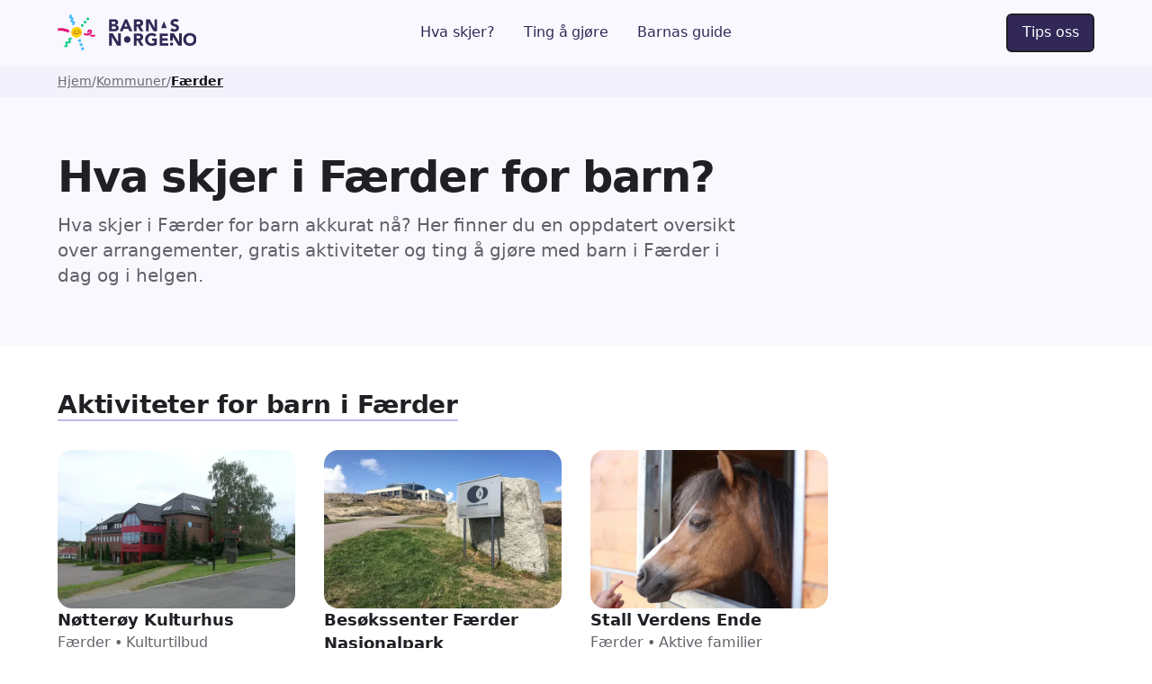

--- FILE ---
content_type: text/html
request_url: https://www.barnasnorge.no/kommuner/faerder
body_size: 21528
content:
<!DOCTYPE html><!-- Last Published: Sat Jan 17 2026 18:13:06 GMT+0000 (Coordinated Universal Time) --><html data-wf-domain="www.barnasnorge.no" data-wf-page="692c788b135604dcbef03713" data-wf-site="6806933334df023d55ee2d33" lang="nb-NO" data-wf-collection="692c788b135604dcbef0370d" data-wf-item-slug="faerder"><head><meta charset="utf-8"/><title>Hva skjer i Færder i dag og i helgen? Aktiviteter for barn</title><meta content="Se hva som skjer i Færder for barn i dag og i helgen. Finn gratis aktiviteter, arrangementer og ting å gjøre med barn – daglig oppdatert oversikt." name="description"/><meta content="Hva skjer i Færder i dag og i helgen? Aktiviteter for barn" property="og:title"/><meta content="Se hva som skjer i Færder for barn i dag og i helgen. Finn gratis aktiviteter, arrangementer og ting å gjøre med barn – daglig oppdatert oversikt." property="og:description"/><meta content="Hva skjer i Færder i dag og i helgen? Aktiviteter for barn" property="twitter:title"/><meta content="Se hva som skjer i Færder for barn i dag og i helgen. Finn gratis aktiviteter, arrangementer og ting å gjøre med barn – daglig oppdatert oversikt." property="twitter:description"/><meta property="og:type" content="website"/><meta content="summary_large_image" name="twitter:card"/><meta content="width=device-width, initial-scale=1" name="viewport"/><link href="https://cdn.prod.website-files.com/6806933334df023d55ee2d33/css/bn-2025.shared.79854ab51.min.css" rel="stylesheet" type="text/css" integrity="sha384-eYVKtR428CyVqPqWiIH/d7n43983KDc5rJY1g53VQgPGXlmT9qn+Ru6MBfUnmWvD" crossorigin="anonymous"/><link href="https://fonts.googleapis.com" rel="preconnect"/><link href="https://fonts.gstatic.com" rel="preconnect" crossorigin="anonymous"/><script src="https://ajax.googleapis.com/ajax/libs/webfont/1.6.26/webfont.js" type="text/javascript"></script><script type="text/javascript">WebFont.load({  google: {    families: ["Inter:300,400,500,600,700"]  }});</script><script type="text/javascript">!function(o,c){var n=c.documentElement,t=" w-mod-";n.className+=t+"js",("ontouchstart"in o||o.DocumentTouch&&c instanceof DocumentTouch)&&(n.className+=t+"touch")}(window,document);</script><link href="https://cdn.prod.website-files.com/6806933334df023d55ee2d33/695907e4364d3f0c1321cc64_BN%20Favicon.png" rel="shortcut icon" type="image/x-icon"/><link href="https://cdn.prod.website-files.com/6806933334df023d55ee2d33/695907e85283e6a61affb14a_BN%20Webclip.png" rel="apple-touch-icon"/><link href="https://www.barnasnorge.no/kommuner/faerder" rel="canonical"/><script type="application/ld+json">
{
  "@context": "https://schema.org",
  "@type": "CollectionPage",
  "@id": "https://www.barnasnorge.no/kommuner/faerder#webpage",
  "url": "https://www.barnasnorge.no/kommuner/faerder",
  "name": "Hva skjer i Færder for barn?",
  "description": "",
  "inLanguage": "nb-NO",
  "datePublished": "2026-01-04T11:58:52.710Z",
  "dateModified": "2026-01-04T11:58:52.710Z",
  "isPartOf": {
    "@type": "WebSite",
    "@id": "https://www.barnasnorge.no/#website",
    "url": "https://www.barnasnorge.no/",
    "name": "BarnasNorge.no"
  },
  "publisher": {
    "@type": "Organization",
    "@id": "https://www.barnasnorge.no/#organization",
    "name": "BarnasNorge.no",
    "url": "https://www.barnasnorge.no/"
  },
  "about": {
    "@type": "AdministrativeArea",
    "@id": "https://www.barnasnorge.no/kommuner/faerder#area",
    "name": "Færder kommune",
    "containedInPlace": {
      "@type": "AdministrativeArea",
      "name": "Vestfold",
      "url": "https://www.barnasnorge.no/fylker/vestfold"
    }
  },
  "significantLink": [
    "https://www.barnasnorge.no/fylker/vestfold",
    "https://www.barnasnorge.no/hva-skjer",
    "https://www.barnasnorge.no/ting-a-gjore-for-barn"
  ]
}
</script><script async="" src="https://www.googletagmanager.com/gtag/js?id=G-837L154JC7"></script><script type="text/javascript">window.dataLayer = window.dataLayer || [];function gtag(){dataLayer.push(arguments);}gtag('set', 'developer_id.dZGVlNj', true);gtag('js', new Date());gtag('config', 'G-837L154JC7');</script><!-- Keep this css code to improve the font quality-->
<style>
  * {
  -webkit-font-smoothing: antialiased;
  -moz-osx-font-smoothing: grayscale;
  -o-font-smoothing: antialiased;
}
</style>

<!-- Finsweet Attributes -->
<script async type="module"
src="https://cdn.jsdelivr.net/npm/@finsweet/attributes@2/attributes.js"
fs-list
fs-list-load="pagination"
fs-list-cache="false"
></script>

<!-- Input autocomplete -->
<style>
.municipality-autocomplete {
  position: absolute;
  z-index: 9999;
  background: #fff;
  border: 1px solid #ddd;
  width: 100%;
  max-height: 240px;
  overflow-y: auto;
  display: none;
}

.municipality-item {
  padding: 10px 12px;
  cursor: pointer;
}

.municipality-item:hover,
.municipality-item.active {
  background: #f2f2f2;
}
</style>

<!-- Google ADS -->
<script async src="https://fundingchoicesmessages.google.com/i/pub-6471817998076562?ers=1"></script>

<script async src="https://pagead2.googlesyndication.com/pagead/js/adsbygoogle.js?client=ca-pub-6471817998076562" crossorigin="anonymous"></script>



<script type="text/javascript">
    (function(c,l,a,r,i,t,y){
        c[a]=c[a]||function(){(c[a].q=c[a].q||[]).push(arguments)};
        t=l.createElement(r);t.async=1;t.src="https://www.clarity.ms/tag/"+i;
        y=l.getElementsByTagName(r)[0];y.parentNode.insertBefore(t,y);
    })(window, document, "clarity", "script", "on3kof4g7n");
</script></head><body><div class="page-wrapper"><div class="global-styles"><div class="style-overrides w-embed"><style>

/* Ensure all elements inherit the color from its parent */
a,
.w-input,
.w-select,
.w-tab-link,
.w-nav-link,
.w-nav-brand,
.w-dropdown-btn,
.w-dropdown-toggle,
.w-slider-arrow-left,
.w-slider-arrow-right,
.w-dropdown-link {
  color: inherit;
  text-decoration: inherit;
  font-size: inherit;
}

/* Focus state style for keyboard navigation for the focusable elements */
*[tabindex]:focus-visible,
  input[type="file"]:focus-visible {
   outline: 0.125rem solid #4d65ff;
   outline-offset: 0.125rem;
}

/* Get rid of top margin on first element in any rich text element */
.w-richtext > :not(div):first-child, .w-richtext > div:first-child > :first-child {
  margin-top: 0 !important;
}

/* Get rid of bottom margin on last element in any rich text element */
.w-richtext>:last-child, .w-richtext ol li:last-child, .w-richtext ul li:last-child {
	margin-bottom: 0 !important;
}

/* Get rid of empty lines in rich text element*/
.w-richtext p:empty, .whalesync-empty-line {
  display: none;
}

/* Prevent all click and hover interaction with an element */
.pointer-events-off {
	pointer-events: none;
}

/* Enables all click and hover interaction with an element */
.pointer-events-on {
  pointer-events: auto;
}

/* Create a class of .div-square which maintains a 1:1 dimension of a div */
.div-square::after {
	content: "";
	display: block;
	padding-bottom: 100%;
}

/* Make sure containers never lose their center alignment */
.container-medium,.container-small, .container-large {
	margin-right: auto !important;
  margin-left: auto !important;
}


/* Apply "..." after 3 lines of text */
.text-style-3lines {
	display: -webkit-box;
	overflow: hidden;
	-webkit-line-clamp: 3;
	-webkit-box-orient: vertical;
}

/* Apply "..." after 2 lines of text */
.text-style-2lines {
	display: -webkit-box;
	overflow: hidden;
	-webkit-line-clamp: 2;
	-webkit-box-orient: vertical;
}

/* Adds inline flex display */
.display-inlineflex {
  display: inline-flex;
}

/* These classes are never overwritten */
.hide {
  display: none !important;
}

/* Remove default Webflow chevron from form select */
select{
  -webkit-appearance:none;
}


@media screen and (max-width: 991px) {
    .hide, .hide-tablet {
        display: none !important;
    }
}
  @media screen and (max-width: 767px) {
    .hide-mobile-landscape{
      display: none !important;
    }
}
  @media screen and (max-width: 479px) {
    .hide-mobile{
      display: none !important;
    }
}
 
.margin-0 {
  margin: 0rem !important;
}
  
.padding-0 {
  padding: 0rem !important;
}

.spacing-clean {
padding: 0rem !important;
margin: 0rem !important;
}

.margin-top {
  margin-right: 0rem !important;
  margin-bottom: 0rem !important;
  margin-left: 0rem !important;
}

.padding-top {
  padding-right: 0rem !important;
  padding-bottom: 0rem !important;
  padding-left: 0rem !important;
}
  
.margin-right {
  margin-top: 0rem !important;
  margin-bottom: 0rem !important;
  margin-left: 0rem !important;
}

.padding-right {
  padding-top: 0rem !important;
  padding-bottom: 0rem !important;
  padding-left: 0rem !important;
}

.margin-bottom {
  margin-top: 0rem !important;
  margin-right: 0rem !important;
  margin-left: 0rem !important;
}

.padding-bottom {
  padding-top: 0rem !important;
  padding-right: 0rem !important;
  padding-left: 0rem !important;
}

.margin-left {
  margin-top: 0rem !important;
  margin-right: 0rem !important;
  margin-bottom: 0rem !important;
}
  
.padding-left {
  padding-top: 0rem !important;
  padding-right: 0rem !important;
  padding-bottom: 0rem !important;
}
  
.margin-horizontal {
  margin-top: 0rem !important;
  margin-bottom: 0rem !important;
}

.padding-horizontal {
  padding-top: 0rem !important;
  padding-bottom: 0rem !important;
}

.margin-vertical {
  margin-right: 0rem !important;
  margin-left: 0rem !important;
}
  
.padding-vertical {
  padding-right: 0rem !important;
  padding-left: 0rem !important;
}

/* Apply "..." at 100% width */
.truncate-width { 
		width: 100%; 
    white-space: nowrap; 
    overflow: hidden; 
    text-overflow: ellipsis; 
}
/* Removes native scrollbar */
.no-scrollbar {
    -ms-overflow-style: none;
    overflow: -moz-scrollbars-none; 
}

.no-scrollbar::-webkit-scrollbar {
    display: none;
}

/*BN specific*/
img:not([src]), img[src=""] {
    display: none;
}

</style></div><div class="color-schemes w-embed"><style>
/* Color Schemes Controls*/
<meta name="relume-color-schemes" content="false"/>

  .color-scheme-1 {
/*All sections should point to Color Scheme 1*/

  }

  .color-scheme-2 {
    --color-scheme-1--text: var(--color-scheme-2--text);
    --color-scheme-1--background: var(--color-scheme-2--background);
    --color-scheme-1--foreground: var(--color-scheme-2--foreground);
    --color-scheme-1--border: var(--color-scheme-2--border);
    --color-scheme-1--accent: var(--color-scheme-2--accent);
  }

  .color-scheme-3 {
    --color-scheme-1--text: var(--color-scheme-3--text);
    --color-scheme-1--background: var(--color-scheme-3--background);
    --color-scheme-1--foreground: var(--color-scheme-3--foreground);
    --color-scheme-1--border: var(--color-scheme-3--border);
    --color-scheme-1--accent: var(--color-scheme-3--accent);
  }

  .color-scheme-4 {
    --color-scheme-1--text: var(--color-scheme-4--text);
    --color-scheme-1--background: var(--color-scheme-4--background);
    --color-scheme-1--foreground: var(--color-scheme-4--foreground);
    --color-scheme-1--border: var(--color-scheme-4--border);
    --color-scheme-1--accent: var(--color-scheme-4--accent);
  }

  .color-scheme-5 {
    --color-scheme-1--text: var(--color-scheme-5--text);
    --color-scheme-1--background: var(--color-scheme-5--background);
    --color-scheme-1--foreground: var(--color-scheme-5--foreground);
    --color-scheme-1--border: var(--color-scheme-5--border);
    --color-scheme-1--accent: var(--color-scheme-5--accent);
  }

  .color-scheme-6 {
    --color-scheme-1--text: var(--color-scheme-6--text);
    --color-scheme-1--background: var(--color-scheme-6--background);
    --color-scheme-1--foreground: var(--color-scheme-6--foreground);
    --color-scheme-1--border: var(--color-scheme-6--border);
    --color-scheme-1--accent: var(--color-scheme-6--accent);
  }

  .color-scheme-7 {
    --color-scheme-1--text: var(--color-scheme-7--text);
    --color-scheme-1--background: var(--color-scheme-7--background);
    --color-scheme-1--foreground: var(--color-scheme-7--foreground);
    --color-scheme-1--border: var(--color-scheme-7--border);
    --color-scheme-1--accent: var(--color-scheme-7--accent);
  }

  .color-scheme-8 {
    --color-scheme-1--text: var(--color-scheme-8--text);
    --color-scheme-1--background: var(--color-scheme-8--background);
    --color-scheme-1--foreground: var(--color-scheme-8--foreground);
    --color-scheme-1--border: var(--color-scheme-8--border);
    --color-scheme-1--accent: var(--color-scheme-8--accent);
  }

  .color-scheme-9 {
    --color-scheme-1--text: var(--color-scheme-9--text);
    --color-scheme-1--background: var(--color-scheme-9--background);
    --color-scheme-1--foreground: var(--color-scheme-9--foreground);
    --color-scheme-1--border: var(--color-scheme-9--border);
    --color-scheme-1--accent: var(--color-scheme-9--accent);
  }

  .color-scheme-10 {
    --color-scheme-1--text: var(--color-scheme-10--text);
    --color-scheme-1--background: var(--color-scheme-10--background);
    --color-scheme-1--foreground: var(--color-scheme-10--foreground);
    --color-scheme-1--border: var(--color-scheme-10--border);
    --color-scheme-1--accent: var(--color-scheme-10--accent);
  }
  
/* Inherit slider dot colors */
.w-slider-dot {
  background-color: var(--color-scheme-1--text);
  opacity: 0.20;
}

.w-slider-dot.w-active {
  background-color: var(--color-scheme-1--text);
  opacity: 1;
}

/* Override .w-slider-nav-invert styles */
.w-slider-nav-invert .w-slider-dot {
  background-color: var(--color-scheme-1--text) !important;
  opacity: 0.20 !important;
}

.w-slider-nav-invert .w-slider-dot.w-active {
  background-color: var(--color-scheme-1--text) !important;
  opacity: 1 !important;
}

</style></div></div><div data-animation="default" class="navbar_component w-nav" data-easing2="ease" fs-scrolldisable-element="smart-nav" data-easing="ease" data-collapse="medium" data-w-id="5d1c43d4-570b-7edd-d336-4d2d78ecb171" role="banner" data-duration="400"><div class="navbar_container"><a href="/" class="navbar_logo-link w-nav-brand"><img loading="lazy" src="https://cdn.prod.website-files.com/6806933334df023d55ee2d33/680928424ceaace73abbcfe6_BarnasNorge%20logo.svg" alt="" class="navbar_logo"/></a><nav role="navigation" id="w-node-_5d1c43d4-570b-7edd-d336-4d2d78ecb175-78ecb171" class="navbar_menu is-page-height-tablet w-nav-menu"><a href="/hva-skjer" class="navbar_link w-nav-link">Hva skjer?</a><a href="/ting-a-gjore-for-barn" class="navbar_link w-nav-link">Ting å gjøre</a><a href="/barnas-guide" class="navbar_link w-nav-link">Barnas guide</a></nav><div id="w-node-_5d1c43d4-570b-7edd-d336-4d2d78ecb18a-78ecb171" class="navbar_button-wrapper"><a href="/kontakt-oss" class="button w-button">Tips oss</a><div class="navbar_menu-button w-nav-button"><div class="menu-icon2"><div class="menu-icon_line-top"></div><div class="menu-icon_line-middle"><div class="menu-icon_line-middle-inner"></div></div><div class="menu-icon_line-bottom"></div></div></div></div></div></div><main class="main-wrapper"><nav fc-breadcrumb="component" aria-label="Breadcrumb" class="breadcrumb-component"><div class="breadcrumb-style w-embed"><style>

nav[aria-label="Breadcrumb"] ol li:not(:last-child)::after {
  content: "/";
}

</style></div><ol role="list" class="breadcrumb-list w-list-unstyled"><li class="breadcrumb-list-item"><a href="/" class="breadcrumb-link">Hjem</a></li><li fc-breadcrumb="last-level" class="breadcrumb-list-item"><a aria-current="page" href="#" class="breadcrumb-link"></a></li></ol><div class="breadcrumb-script w-embed w-script"><script>
(() => {
  // ======================
  // CONFIG: Slug-ordbok (utvid denne ved behov)
  // ======================
  // Nøkkel = slug-ord (uten bindestrek, kun små bokstaver)
  // Verdi  = riktig visning (med norske tegn)
  const WORD_OVERRIDES = {
    // Svømming-varianter (typisk ø -> o i slugs)
    "svomme": "svømme",
    "svomming": "svømming",
    "svommebasseng": "svømmebasseng",
    "svommehall": "svømmehall",
    "svommeanlegg": "svømmeanlegg",
    "svommekurs": "svømmekurs",

    // Eksempler (legg inn flere hvis du har samme problem andre steder)
    // "skoyte": "skøyte",
    // "skoyter": "skøyter",
    // "forer": "fører",
    // "oy": "øy",
  };

  // Hvis du vil kunne legge til overrides uten å redigere scriptet:
  // window.BN_BREADCRUMB_OVERRIDES = { "svommebasseng": "svømmebasseng" }
  const EXTERNAL_OVERRIDES =
    (window.BN_BREADCRUMB_OVERRIDES && typeof window.BN_BREADCRUMB_OVERRIDES === "object")
      ? window.BN_BREADCRUMB_OVERRIDES
      : {};

  const OVERRIDES = { ...WORD_OVERRIDES, ...EXTERNAL_OVERRIDES };

  // ======================
  // INIT
  // ======================
  const components = document.querySelectorAll('[fc-breadcrumb="component"]');
  if (!components.length) return;

  const path = window.location.pathname;
  const segments = path.split('/').filter(Boolean);

  // Bygg /a, /a/b, /a/b/c ...
  const paths = segments.map((_, index, arr) => '/' + arr.slice(0, index + 1).join('/'));

  components.forEach(component => {
    // Guard: ikke bygg flere ganger på samme komponent
    if (component.dataset.breadcrumbBuilt === "true") return;
    component.dataset.breadcrumbBuilt = "true";

    const list = component.querySelector('ol, ul');
    if (!list) return;

    const templateLi = list.querySelector('li');
    if (!templateLi) return;

    // Les "Hjem" fra template (hvis den finnes), ellers fallback
    const templateHomeLink = templateLi.querySelector('a');
    const homeText = (templateHomeLink?.innerText || templateLi.innerText || "Hjem").trim() || "Hjem";
    const homeHref = templateHomeLink?.getAttribute('href') || "/";

    // Tøm lista helt (fjerner alle statiske dubletter)
    list.innerHTML = "";

    // Legg inn Hjem først
    list.appendChild(makeCrumbLi(templateLi, homeText, homeHref, false));

    // Forsiden -> ferdig
    if (paths.length === 0) return;

    // Mellomnivåer (alt før siste)
    for (let i = 0; i < paths.length - 1; i++) {
      const label = slugToLabel(segments[i]);
      list.appendChild(makeCrumbLi(templateLi, label, paths[i], false));
    }

    // Siste nivå (current) – OGSÅ fra slug
    const lastLabel = slugToLabel(segments[segments.length - 1]);
    const lastHref = paths[paths.length - 1];
    list.appendChild(makeCrumbLi(templateLi, lastLabel, lastHref, true));
  });

  // ======================
  // HELPERS
  // ======================
  function makeCrumbLi(templateLi, label, href, isCurrent) {
    const li = templateLi.cloneNode(true);
    const a = li.querySelector('a');

    if (a) {
      a.setAttribute('href', href);
      a.textContent = label;

      if (isCurrent) {
        a.classList.add('w--current');
        a.setAttribute('aria-current', 'page');
      } else {
        a.classList.remove('w--current');
        a.removeAttribute('aria-current');
      }
    } else {
      li.textContent = "";
      if (isCurrent) {
        const span = document.createElement('span');
        span.textContent = label;
        span.setAttribute('aria-current', 'page');
        li.appendChild(span);
      } else {
        const link = document.createElement('a');
        link.textContent = label;
        link.setAttribute('href', href);
        li.appendChild(link);
      }
    }

    return li;
  }

  function slugToLabel(slugSegment) {
    let s = slugSegment;

    // decode
    try { s = decodeURIComponent(s); } catch (e) {}

    // slug -> ord
    // Behold ord for ord så vi kan slå opp i OVERRIDES
    const words = s.split('-').filter(Boolean).map(w => normalizeWord(w));

    // Sett sammen
    let label = words.join(' ').trim();

    // Pen casing: første bokstav stor, resten beholdes (inkl norske tegn)
    label = label.charAt(0).toUpperCase() + label.slice(1);

    return label;
  }

  function normalizeWord(word) {
    const lower = word.toLowerCase();

    // 1) Eksakt override først (mest presist)
    if (OVERRIDES[lower]) return OVERRIDES[lower];

    // 2) Standard norske translitterasjoner (hvis du bruker ae/oe/aa i noen slugs)
    let w = lower
      .replace(/aa/g, "å")
      .replace(/oe/g, "ø")
      .replace(/ae/g, "æ");

    // 3) Regex/partial overrides for sammensatte ord (svomme+noe osv.)
    // Dette gjør at "svommekurs" kan fikses selv om du ikke la det inn eksplisitt,
    // så lenge det starter med svomme
    w = w
      .replace(/^svomme/, "svømme")
      .replace(/^svomm/, "svømm"); // f.eks. svomming -> svømming (hvis de mangler 'e')

    // Etter regex: sjekk en gang til om hele ordet nå matcher en override (valgfritt)
    // (typisk unødvendig, men ufarlig)
    const wKey = w.toLowerCase();
    if (OVERRIDES[wKey]) return OVERRIDES[wKey];

    return w;
  }
})();
</script></div><div class="breadcrumb-script w-embed w-script"><!-- <script>

// Get the breadrumb component.
const breadcrumbComponent = document.querySelector('[fc-breadcrumb = component]')

// Get the path of the current page.
const path = window.location.pathname

// Splits the url of the page into segments and creates the associated URL for each of them.
const paths = path
  .split('/')
  .filter(Boolean)
  .map((_, index, arr) => '/' + arr.slice(0, index + 1).join('/'))

buildBreadcrumb()

async function buildBreadcrumb() {

	// If we're not in the homepage...
  if(paths.length > 0) {
  	// Gets the segments from the current path.
    const segments = path.split('/').filter(Boolean)

		// Gets the root and the last level list items within the breadcrumb.
    const rootLevel = breadcrumbComponent.querySelector('li')  
    const lastLevel = breadcrumbComponent.querySelector('[fc-breadcrumb = last-level]')

		// If the depth is 3 or more (e.g., home/blog/posts/post-slug, that has a depth of 4)
    if(paths.length > 1)
      for(let i = 0; i < paths.length - 1; i++) {
      	// Creates a new list item within the ordered list inside the breadcrumb.
        const breadcrumbElement = rootLevel.cloneNode(true)
        const breadcrumbLink = breadcrumbElement.querySelector('a')

				// Sets the text and the link based on the URL of the current segment.
				breadcrumbLink.setAttribute('href', paths[i])
        breadcrumbLink.innerText = segments[i].replaceAll('-', ' ')
        // Adds the newly created element to the list.
        lastLevel.before(breadcrumbElement)

				// Check the URL of the segment to see if it takes to a non-existing page.
        const exists = await checkLink(paths[i])
				
        // If the page doesn't exist...
        if(!exists) {
        	// It simply adds a text element.
          breadcrumbLink.remove()
          const breadCrumbText = document.createElement('div')
          breadcrumbElement.prepend(breadCrumbText)
          breadCrumbText.innerText = segments[i].replaceAll('-', ' ')
          lastLevel.before(breadcrumbElement)
        }
      }

		// Sets the text and the link of the last item.
    const lastLevelLink = lastLevel.querySelector('a')
    lastLevelLink.setAttribute('href', paths[paths.length - 1])
    lastLevelLink.classList.add('w--current')
    // If the text of the last item has not been set manually...
    if(lastLevelLink.innerText.length <= 0)
    	// It sets the value based on the associated slug.
      lastLevelLink.innerText = segments[segments.length - 1].replaceAll('-', ' ')
  }
}

async function checkLink(path) {
  try {
    const response = await fetch(path, {
      method: 'HEAD'
    })
    
    if (response.status === 404) {
      return false // Skip non-existing link
    }
    
    if (response.ok) {
      return true // Link exists
    }
    else {
      throw new Error(`Request failed with status ${response.status}`)
    }
  }
  catch (error) {
    console.error(`Error checking link ${path}:`, error)
    return false // Handle error as link not existing
  }
}

</script>
--></div></nav><header class="section_page-header"><div class="padding-global"><div class="container-large"><div class="padding-section-large"><div class="page-header_component"><div class="max-width-large"><div class="margin-bottom margin-small"><div class="w-embed"><h1 class="page-header_heading">Hva skjer i Færder for barn?</h1></div></div><div class="page-header_paragraph w-embed"><p>Hva skjer i Færder for barn akkurat nå? Her finner du en oppdatert oversikt over arrangementer, gratis aktiviteter og ting å gjøre med barn i Færder i dag og i helgen.</p></div></div></div></div></div></div></header><section data-hide-if-empty="" class="section_events-today"><div class="padding-global"><div class="container-large"><div class="padding-section-medium"><div class="margin-bottom margin-small"><div class="title-wrapper-component"><div class="w-embed"><a
  data-municipality-link
  data-municipality="Færder"
  href="/arrangementer-for-barn?Kommune_contain=Færder"
  class="title_link-wrapper w-inline-block"
>
  <h2 class="heading-style-h2">
    Arrangementer for barn i Færder
  </h2>
</a></div></div></div><div class="swiper-slider_component"><div id="swiper-button-prev-event-this-weekend-slider" class="basic-swiper-arrow disabled-swiper-button w-embed"><svg width="100%" height="100%" viewBox="0 0 24 24" fill="none" xmlns="http://www.w3.org/2000/svg">
<path d="M15.1248 21.1L6.69982 12.7C6.59982 12.6 6.52882 12.4917 6.48682 12.375C6.44482 12.2583 6.42415 12.1333 6.42482 12C6.42482 11.8667 6.44549 11.7417 6.48682 11.625C6.52815 11.5083 6.59915 11.4 6.69982 11.3L15.1248 2.875C15.3582 2.64167 15.6498 2.525 15.9998 2.525C16.3498 2.525 16.6498 2.65 16.8998 2.9C17.1498 3.15 17.2748 3.44167 17.2748 3.775C17.2748 4.10833 17.1498 4.4 16.8998 4.65L9.54982 12L16.8998 19.35C17.1332 19.5833 17.2498 19.871 17.2498 20.213C17.2498 20.555 17.1248 20.8507 16.8748 21.1C16.6248 21.35 16.3332 21.475 15.9998 21.475C15.6665 21.475 15.3748 21.35 15.1248 21.1Z" fill="currentColor"/>
</svg></div><div id="swiper-button-next-event-this-weekend-slider" class="basic-swiper-arrow is-right-arrow w-embed"><svg width="24" height="24" viewBox="0 0 24 24" fill="none" xmlns="http://www.w3.org/2000/svg">
<path d="M8.87518 21.1L17.3002 12.7C17.4002 12.6 17.4712 12.4917 17.5132 12.375C17.5552 12.2583 17.5758 12.1333 17.5752 12C17.5752 11.8667 17.5545 11.7417 17.5132 11.625C17.4718 11.5083 17.4008 11.4 17.3002 11.3L8.87518 2.875C8.64185 2.64167 8.35018 2.525 8.00018 2.525C7.65018 2.525 7.35018 2.65 7.10018 2.9C6.85018 3.15 6.72518 3.44167 6.72518 3.775C6.72518 4.10833 6.85018 4.4 7.10018 4.65L14.4502 12L7.10018 19.35C6.86685 19.5833 6.75018 19.871 6.75018 20.213C6.75018 20.555 6.87518 20.8507 7.12518 21.1C7.37518 21.35 7.66685 21.475 8.00018 21.475C8.33351 21.475 8.62518 21.35 8.87518 21.1Z" fill="currentColor"/>
</svg></div><div class="swiper-container_wrapper"><div id="event-this-weekend-slider" class="swiper-container w-dyn-list"><div class="empty-state-component w-dyn-empty"><div class="w-embed"><p>Det er ikke registrert noen kommende arrangementer i Færder. Hvis du vet om noen kan du <a href="/kontakt-oss" class="text-style-link">tipse oss her!</a></p></div></div></div></div><div class="swiper-pagination"></div></div></div></div></div></section><section data-hide-if-empty="" class="section_indoor-activities"><div class="padding-global"><div class="container-large"><div class="padding-section-medium"><div class="margin-bottom margin-small"><div class="title-wrapper-component"><div class="w-embed"><a href="/ting-a-gjore-for-barn?Kommune_contain=Færder#" class="title_link-wrapper w-inline-block">
	<h2 class="heading-style-h2">Aktiviteter for barn i Færder</h2>
</a></div></div></div><div class="swiper-slider_component"><div id="swiper-button-prev-indoor-activities-slider" class="basic-swiper-arrow disabled-swiper-button w-embed"><svg width="100%" height="100%" viewBox="0 0 24 24" fill="none" xmlns="http://www.w3.org/2000/svg">
<path d="M15.1248 21.1L6.69982 12.7C6.59982 12.6 6.52882 12.4917 6.48682 12.375C6.44482 12.2583 6.42415 12.1333 6.42482 12C6.42482 11.8667 6.44549 11.7417 6.48682 11.625C6.52815 11.5083 6.59915 11.4 6.69982 11.3L15.1248 2.875C15.3582 2.64167 15.6498 2.525 15.9998 2.525C16.3498 2.525 16.6498 2.65 16.8998 2.9C17.1498 3.15 17.2748 3.44167 17.2748 3.775C17.2748 4.10833 17.1498 4.4 16.8998 4.65L9.54982 12L16.8998 19.35C17.1332 19.5833 17.2498 19.871 17.2498 20.213C17.2498 20.555 17.1248 20.8507 16.8748 21.1C16.6248 21.35 16.3332 21.475 15.9998 21.475C15.6665 21.475 15.3748 21.35 15.1248 21.1Z" fill="currentColor"/>
</svg></div><div id="swiper-button-next-indoor-activities-slider" class="basic-swiper-arrow is-right-arrow w-embed"><svg width="24" height="24" viewBox="0 0 24 24" fill="none" xmlns="http://www.w3.org/2000/svg">
<path d="M8.87518 21.1L17.3002 12.7C17.4002 12.6 17.4712 12.4917 17.5132 12.375C17.5552 12.2583 17.5758 12.1333 17.5752 12C17.5752 11.8667 17.5545 11.7417 17.5132 11.625C17.4718 11.5083 17.4008 11.4 17.3002 11.3L8.87518 2.875C8.64185 2.64167 8.35018 2.525 8.00018 2.525C7.65018 2.525 7.35018 2.65 7.10018 2.9C6.85018 3.15 6.72518 3.44167 6.72518 3.775C6.72518 4.10833 6.85018 4.4 7.10018 4.65L14.4502 12L7.10018 19.35C6.86685 19.5833 6.75018 19.871 6.75018 20.213C6.75018 20.555 6.87518 20.8507 7.12518 21.1C7.37518 21.35 7.66685 21.475 8.00018 21.475C8.33351 21.475 8.62518 21.35 8.87518 21.1Z" fill="currentColor"/>
</svg></div><div class="swiper-container_wrapper"><div id="indoor-activities-slider" class="swiper-container w-dyn-list"><div role="list" class="swiper-wrapper w-dyn-items"><div role="listitem" class="swiper-slide basic-swiper-slide w-dyn-item"><a data-wf--place-item--variant="default" href="/aktiviteter/notteroy-kulturhus" class="place-item-component w-inline-block"><div class="place-item_image-wrapper"><img alt="" src="https://cdn.prod.website-files.com/692c6fd0eef187d258f25153/695a6dd5aa1dcff79a7bd7c1_image.webp" loading="lazy" class="place-item_image"/></div><div class="place-item_text-wrapper"><h3 fs-list-field="Tittel" class="place-item_title">Nøtterøy Kulturhus</h3><div class="place-item_bottom"><div fs-list-field="Kommune" class="place-item_address">Færder</div><div class="place-item_address is-dot">•</div><div fs-list-field="Kategori" class="place-item_municipality">Kulturtilbud</div></div></div><div class="search-filters_wrapper"></div></a></div><div role="listitem" class="swiper-slide basic-swiper-slide w-dyn-item"><a data-wf--place-item--variant="default" href="/aktiviteter/besokssenteret-for-faerder-nasjonalpark" class="place-item-component w-inline-block"><div class="place-item_image-wrapper"><img alt="" src="https://cdn.prod.website-files.com/692c6fd0eef187d258f25153/695a6dc07c34687a8e02c430_image.webp" loading="lazy" class="place-item_image"/></div><div class="place-item_text-wrapper"><h3 fs-list-field="Tittel" class="place-item_title">Besøkssenter Færder Nasjonalpark</h3><div class="place-item_bottom"><div fs-list-field="Kommune" class="place-item_address">Færder</div><div class="place-item_address is-dot">•</div><div fs-list-field="Kategori" class="place-item_municipality">Aktive familier</div></div></div><div class="search-filters_wrapper"></div></a></div><div role="listitem" class="swiper-slide basic-swiper-slide w-dyn-item"><a data-wf--place-item--variant="default" href="/aktiviteter/stall-verdens-ende" class="place-item-component w-inline-block"><div class="place-item_image-wrapper"><img alt="" src="https://cdn.prod.website-files.com/692c6fd0eef187d258f25153/695a6bd636a5b68f2756674c_image.webp" loading="lazy" class="place-item_image"/></div><div class="place-item_text-wrapper"><h3 fs-list-field="Tittel" class="place-item_title">Stall Verdens Ende</h3><div class="place-item_bottom"><div fs-list-field="Kommune" class="place-item_address">Færder</div><div class="place-item_address is-dot">•</div><div fs-list-field="Kategori" class="place-item_municipality">Aktive familier</div></div></div><div class="search-filters_wrapper"></div></a></div></div></div></div><div class="swiper-pagination"></div></div></div></div></div></section><section class="section_place-description w-condition-invisible"><div class="padding-global"><div class="container-small"><div class="padding-section-medium"><div class="text-rich-text w-dyn-bind-empty w-richtext"></div></div></div></div></section><section class="section_event-calendar"><div class="padding-global"><div class="container-large"><div class="padding-section-medium"><div class="event-calendar-component"><img src="https://cdn.prod.website-files.com/6806933334df023d55ee2d33/6808b82795422e59884d9e22_Arrangementer%20for%20barn%20kalender%20maskot.svg" loading="lazy" width="378" height="378" alt="" class="event-calendar_image"/><div id="w-node-df80f959-443c-406b-7fc7-38dce50ca9c9-e50ca9c7" class="event-calendar_content"><div class="event-calendar_title-wrapper"><h2 class="event-calendar_title">Arrangementskalendere</h2><div class="event-calendar_paragraph">Vi har samlet alt som skjer i én kalender.</div></div><nav class="event-calendar_links-wrapper"><a href="/arrangementer-for-barn/oslo" class="event-calendar_link w-inline-block"><div class="event-calendar_link-text">Arrangementer i Oslo</div><div class="icon-embed-xsmall w-embed"><svg xmlns="http://www.w3.org/2000/svg" viewBox="0 0 24 24" fill="currentColor" class="size-6">
  <path fill-rule="evenodd" d="M16.72 7.72a.75.75 0 0 1 1.06 0l3.75 3.75a.75.75 0 0 1 0 1.06l-3.75 3.75a.75.75 0 1 1-1.06-1.06l2.47-2.47H3a.75.75 0 0 1 0-1.5h16.19l-2.47-2.47a.75.75 0 0 1 0-1.06Z" clip-rule="evenodd" />
</svg></div></a><a href="/arrangementer-for-barn/trondheim" class="event-calendar_link w-inline-block"><div class="event-calendar_link-text">Arrangementer i Trondheim</div><div class="icon-embed-xsmall w-embed"><svg xmlns="http://www.w3.org/2000/svg" viewBox="0 0 24 24" fill="currentColor" class="size-6">
  <path fill-rule="evenodd" d="M16.72 7.72a.75.75 0 0 1 1.06 0l3.75 3.75a.75.75 0 0 1 0 1.06l-3.75 3.75a.75.75 0 1 1-1.06-1.06l2.47-2.47H3a.75.75 0 0 1 0-1.5h16.19l-2.47-2.47a.75.75 0 0 1 0-1.06Z" clip-rule="evenodd" />
</svg></div></a><a href="/arrangementer-for-barn/bergen" class="event-calendar_link w-inline-block"><div class="event-calendar_link-text">Arrangementer i Bergen</div><div class="icon-embed-xsmall w-embed"><svg xmlns="http://www.w3.org/2000/svg" viewBox="0 0 24 24" fill="currentColor" class="size-6">
  <path fill-rule="evenodd" d="M16.72 7.72a.75.75 0 0 1 1.06 0l3.75 3.75a.75.75 0 0 1 0 1.06l-3.75 3.75a.75.75 0 1 1-1.06-1.06l2.47-2.47H3a.75.75 0 0 1 0-1.5h16.19l-2.47-2.47a.75.75 0 0 1 0-1.06Z" clip-rule="evenodd" />
</svg></div></a><a href="/arrangementer-for-barn/kristiansand" class="event-calendar_link w-inline-block"><div class="event-calendar_link-text">Arrangementer i Kristiansand</div><div class="icon-embed-xsmall w-embed"><svg xmlns="http://www.w3.org/2000/svg" viewBox="0 0 24 24" fill="currentColor" class="size-6">
  <path fill-rule="evenodd" d="M16.72 7.72a.75.75 0 0 1 1.06 0l3.75 3.75a.75.75 0 0 1 0 1.06l-3.75 3.75a.75.75 0 1 1-1.06-1.06l2.47-2.47H3a.75.75 0 0 1 0-1.5h16.19l-2.47-2.47a.75.75 0 0 1 0-1.06Z" clip-rule="evenodd" />
</svg></div></a><a href="/arrangementer-for-barn/stavanger" class="event-calendar_link w-inline-block"><div class="event-calendar_link-text">Arrangementer i Stavanger</div><div class="icon-embed-xsmall w-embed"><svg xmlns="http://www.w3.org/2000/svg" viewBox="0 0 24 24" fill="currentColor" class="size-6">
  <path fill-rule="evenodd" d="M16.72 7.72a.75.75 0 0 1 1.06 0l3.75 3.75a.75.75 0 0 1 0 1.06l-3.75 3.75a.75.75 0 1 1-1.06-1.06l2.47-2.47H3a.75.75 0 0 1 0-1.5h16.19l-2.47-2.47a.75.75 0 0 1 0-1.06Z" clip-rule="evenodd" />
</svg></div></a><a href="/arrangementer-for-barn/akershus" class="event-calendar_link w-inline-block"><div class="event-calendar_link-text">Arrangementer i Akershus</div><div class="icon-embed-xsmall w-embed"><svg xmlns="http://www.w3.org/2000/svg" viewBox="0 0 24 24" fill="currentColor" class="size-6">
  <path fill-rule="evenodd" d="M16.72 7.72a.75.75 0 0 1 1.06 0l3.75 3.75a.75.75 0 0 1 0 1.06l-3.75 3.75a.75.75 0 1 1-1.06-1.06l2.47-2.47H3a.75.75 0 0 1 0-1.5h16.19l-2.47-2.47a.75.75 0 0 1 0-1.06Z" clip-rule="evenodd" />
</svg></div></a></nav><div class="button-group"><a href="/arrangementer-for-barn" class="button is-icon w-inline-block"><div class="icon-embed-xsmall w-embed"><svg xmlns="http://www.w3.org/2000/svg" viewBox="0 0 24 24" fill="currentColor" class="size-6">
  <path d="M12.75 12.75a.75.75 0 1 1-1.5 0 .75.75 0 0 1 1.5 0ZM7.5 15.75a.75.75 0 1 0 0-1.5.75.75 0 0 0 0 1.5ZM8.25 17.25a.75.75 0 1 1-1.5 0 .75.75 0 0 1 1.5 0ZM9.75 15.75a.75.75 0 1 0 0-1.5.75.75 0 0 0 0 1.5ZM10.5 17.25a.75.75 0 1 1-1.5 0 .75.75 0 0 1 1.5 0ZM12 15.75a.75.75 0 1 0 0-1.5.75.75 0 0 0 0 1.5ZM12.75 17.25a.75.75 0 1 1-1.5 0 .75.75 0 0 1 1.5 0ZM14.25 15.75a.75.75 0 1 0 0-1.5.75.75 0 0 0 0 1.5ZM15 17.25a.75.75 0 1 1-1.5 0 .75.75 0 0 1 1.5 0ZM16.5 15.75a.75.75 0 1 0 0-1.5.75.75 0 0 0 0 1.5ZM15 12.75a.75.75 0 1 1-1.5 0 .75.75 0 0 1 1.5 0ZM16.5 13.5a.75.75 0 1 0 0-1.5.75.75 0 0 0 0 1.5Z" />
  <path fill-rule="evenodd" d="M6.75 2.25A.75.75 0 0 1 7.5 3v1.5h9V3A.75.75 0 0 1 18 3v1.5h.75a3 3 0 0 1 3 3v11.25a3 3 0 0 1-3 3H5.25a3 3 0 0 1-3-3V7.5a3 3 0 0 1 3-3H6V3a.75.75 0 0 1 .75-.75Zm13.5 9a1.5 1.5 0 0 0-1.5-1.5H5.25a1.5 1.5 0 0 0-1.5 1.5v7.5a1.5 1.5 0 0 0 1.5 1.5h13.5a1.5 1.5 0 0 0 1.5-1.5v-7.5Z" clip-rule="evenodd" />
</svg></div><div>Vis alle arrangementer</div></a></div></div></div></div></div></div></section><section class="section_event-categories"><div class="padding-global"><div class="container-large"><div class="padding-section-large"><div class="title-wrapper-component"><a href="/hva-skjer" class="title_link-wrapper w-inline-block"><h2 class="heading-style-h2">Hva skjer nå for barn?</h2></a></div><div class="swiper-slider_component"><div id="swiper-button-prev-event-categories-slider" class="basic-swiper-arrow disabled-swiper-button w-embed"><svg width="100%" height="100%" viewBox="0 0 24 24" fill="none" xmlns="http://www.w3.org/2000/svg">
<path d="M15.1248 21.1L6.69982 12.7C6.59982 12.6 6.52882 12.4917 6.48682 12.375C6.44482 12.2583 6.42415 12.1333 6.42482 12C6.42482 11.8667 6.44549 11.7417 6.48682 11.625C6.52815 11.5083 6.59915 11.4 6.69982 11.3L15.1248 2.875C15.3582 2.64167 15.6498 2.525 15.9998 2.525C16.3498 2.525 16.6498 2.65 16.8998 2.9C17.1498 3.15 17.2748 3.44167 17.2748 3.775C17.2748 4.10833 17.1498 4.4 16.8998 4.65L9.54982 12L16.8998 19.35C17.1332 19.5833 17.2498 19.871 17.2498 20.213C17.2498 20.555 17.1248 20.8507 16.8748 21.1C16.6248 21.35 16.3332 21.475 15.9998 21.475C15.6665 21.475 15.3748 21.35 15.1248 21.1Z" fill="currentColor"/>
</svg></div><div id="swiper-button-next-event-categories-slider" class="basic-swiper-arrow is-right-arrow w-embed"><svg width="24" height="24" viewBox="0 0 24 24" fill="none" xmlns="http://www.w3.org/2000/svg">
<path d="M8.87518 21.1L17.3002 12.7C17.4002 12.6 17.4712 12.4917 17.5132 12.375C17.5552 12.2583 17.5758 12.1333 17.5752 12C17.5752 11.8667 17.5545 11.7417 17.5132 11.625C17.4718 11.5083 17.4008 11.4 17.3002 11.3L8.87518 2.875C8.64185 2.64167 8.35018 2.525 8.00018 2.525C7.65018 2.525 7.35018 2.65 7.10018 2.9C6.85018 3.15 6.72518 3.44167 6.72518 3.775C6.72518 4.10833 6.85018 4.4 7.10018 4.65L14.4502 12L7.10018 19.35C6.86685 19.5833 6.75018 19.871 6.75018 20.213C6.75018 20.555 6.87518 20.8507 7.12518 21.1C7.37518 21.35 7.66685 21.475 8.00018 21.475C8.33351 21.475 8.62518 21.35 8.87518 21.1Z" fill="currentColor"/>
</svg></div><div class="swiper-container_wrapper"><div id="event-categories-slider" class="swiper-container w-dyn-list"><div role="list" class="swiper-wrapper w-dyn-items"><div role="listitem" class="swiper-slide basic-swiper-slide w-dyn-item"><a data-wf--category-item--variant="base" href="/hva-skjer/familiearrangementer" class="category-item-component w-inline-block"><div class="category-item_tag-wrapper"></div><div class="category-item_text-wrapper"><div class="category-item_title">Familiearrangementer</div><div class="category-item_places-count-wrapper"><div class="category-item_description">861</div><div class="category-item_description">Arrangementer</div></div></div><div class="category-item_image-wrapper"><img alt="" src="https://cdn.prod.website-files.com/692c6fd0eef187d258f25153/6957a6c9ccdac706fbd9978f_Familiearrangementer.avif" loading="lazy" class="category-item_image"/><div class="category-item_image-overlay"></div></div></a></div><div role="listitem" class="swiper-slide basic-swiper-slide w-dyn-item"><a data-wf--category-item--variant="base" href="/hva-skjer/forestillinger" class="category-item-component w-inline-block"><div class="category-item_tag-wrapper"></div><div class="category-item_text-wrapper"><div class="category-item_title">Barneforestillinger</div><div class="category-item_places-count-wrapper"><div class="category-item_description">377</div><div class="category-item_description">Arrangementer</div></div></div><div class="category-item_image-wrapper"><img alt="" src="https://cdn.prod.website-files.com/692c6fd0eef187d258f25153/6957a69a8b3ef802b036a7c9_Barneforestillinger.avif" loading="lazy" class="category-item_image"/><div class="category-item_image-overlay"></div></div></a></div><div role="listitem" class="swiper-slide basic-swiper-slide w-dyn-item"><a data-wf--category-item--variant="base" href="/hva-skjer/kulturarrangementer" class="category-item-component w-inline-block"><div class="category-item_tag-wrapper"></div><div class="category-item_text-wrapper"><div class="category-item_title">Kulturarrangementer</div><div class="category-item_places-count-wrapper"><div class="category-item_description">102</div><div class="category-item_description">Arrangementer</div></div></div><div class="category-item_image-wrapper"><img alt="" src="https://cdn.prod.website-files.com/692c6fd0eef187d258f25153/6957a4c08b3ef802b0356604_Kulturarrangementer.avif" loading="lazy" class="category-item_image"/><div class="category-item_image-overlay"></div></div></a></div><div role="listitem" class="swiper-slide basic-swiper-slide w-dyn-item"><a data-wf--category-item--variant="base" href="/hva-skjer/ferieaktiviteter" class="category-item-component w-inline-block"><div class="category-item_tag-wrapper"></div><div class="category-item_text-wrapper"><div class="category-item_title">Ferieaktiviteter</div><div class="category-item_places-count-wrapper"><div class="category-item_description">98</div><div class="category-item_description">Arrangementer</div></div></div><div class="category-item_image-wrapper"><img alt="" src="https://cdn.prod.website-files.com/692c6fd0eef187d258f25153/6957a6968b3ef802b036a55c_Ferieaktiviteter.avif" loading="lazy" class="category-item_image"/><div class="category-item_image-overlay"></div></div></a></div><div role="listitem" class="swiper-slide basic-swiper-slide w-dyn-item"><a data-wf--category-item--variant="base" href="/hva-skjer/teater-for-barn" class="category-item-component w-inline-block"><div class="category-item_tag-wrapper"></div><div class="category-item_text-wrapper"><div class="category-item_title">Barneteater</div><div class="category-item_places-count-wrapper"><div class="category-item_description">88</div><div class="category-item_description">Arrangementer</div></div></div><div class="category-item_image-wrapper"><img alt="" src="https://cdn.prod.website-files.com/692c6fd0eef187d258f25153/6957a69d7754164105f565c4_Barneteater.avif" loading="lazy" class="category-item_image"/><div class="category-item_image-overlay"></div></div></a></div><div role="listitem" class="swiper-slide basic-swiper-slide w-dyn-item"><a data-wf--category-item--variant="base" href="/hva-skjer/naturopplevelser" class="category-item-component w-inline-block"><div class="category-item_tag-wrapper"></div><div class="category-item_text-wrapper"><div class="category-item_title">Naturopplevelser</div><div class="category-item_places-count-wrapper"><div class="category-item_description">50</div><div class="category-item_description">Arrangementer</div></div></div><div class="category-item_image-wrapper"><img alt="" src="https://cdn.prod.website-files.com/692c6fd0eef187d258f25153/6957a4873280b344a8142df8_Naturopplevelser.avif" loading="lazy" class="category-item_image"/><div class="category-item_image-overlay"></div></div></a></div><div role="listitem" class="swiper-slide basic-swiper-slide w-dyn-item"><a data-wf--category-item--variant="base" href="/hva-skjer/bibliotekstilbud" class="category-item-component w-inline-block"><div class="category-item_tag-wrapper"></div><div class="category-item_text-wrapper"><div class="category-item_title">Lese- og fortellerstund</div><div class="category-item_places-count-wrapper"><div class="category-item_description">32</div><div class="category-item_description">Arrangementer</div></div></div><div class="category-item_image-wrapper"><img alt="" src="https://cdn.prod.website-files.com/692c6fd0eef187d258f25153/6957ae863280b344a8160c36_Lese-og-fortellerstund.avif" loading="lazy" class="category-item_image"/><div class="category-item_image-overlay"></div></div></a></div><div role="listitem" class="swiper-slide basic-swiper-slide w-dyn-item"><a data-wf--category-item--variant="base" href="/hva-skjer/sport" class="category-item-component w-inline-block"><div class="category-item_tag-wrapper"></div><div class="category-item_text-wrapper"><div class="category-item_title">Sport</div><div class="category-item_places-count-wrapper"><div class="category-item_description">18</div><div class="category-item_description">Arrangementer</div></div></div><div class="category-item_image-wrapper"><img alt="" src="https://cdn.prod.website-files.com/692c6fd0eef187d258f25153/6958fa0078c229a519194de2_Sport.avif" loading="lazy" class="category-item_image"/><div class="category-item_image-overlay"></div></div></a></div><div role="listitem" class="swiper-slide basic-swiper-slide w-dyn-item"><a data-wf--category-item--variant="base" href="/hva-skjer/dyrebesok" class="category-item-component w-inline-block"><div class="category-item_tag-wrapper"></div><div class="category-item_text-wrapper"><div class="category-item_title">Dyreopplevelser</div><div class="category-item_places-count-wrapper"><div class="category-item_description">12</div><div class="category-item_description">Arrangementer</div></div></div><div class="category-item_image-wrapper"><img alt="" src="https://cdn.prod.website-files.com/692c6fd0eef187d258f25153/6957ae863280b344a8160c32_Dyrebes-k.avif" loading="lazy" class="category-item_image"/><div class="category-item_image-overlay"></div></div></a></div><div role="listitem" class="swiper-slide basic-swiper-slide w-dyn-item"><a data-wf--category-item--variant="base" href="/hva-skjer/verksteder-aa4f1" class="category-item-component w-inline-block"><div class="category-item_tag-wrapper"></div><div class="category-item_text-wrapper"><div class="category-item_title">Verksteder</div><div class="category-item_places-count-wrapper"><div class="category-item_description">4</div><div class="category-item_description">Arrangementer</div></div></div><div class="category-item_image-wrapper"><img alt="" src="https://cdn.prod.website-files.com/692c6fd0eef187d258f25153/6957a50e45e9d3fc24019a40_Verksteder.avif" loading="lazy" class="category-item_image"/><div class="category-item_image-overlay"></div></div></a></div></div></div></div><div class="swiper-pagination"></div></div></div></div></div></section><section data-wf--activity-categories-section--variant="accent-background" class="section_activity-categories"><div class="padding-global"><div class="container-large"><div class="padding-section-medium"><div class="title-wrapper-component"><a href="/aktiviteter" class="title_link-wrapper w-inline-block"><h2 class="heading-style-h2">Ting å gjøre</h2></a></div><div class="swiper-slider_component"><div id="swiper-button-prev-activity-categories-slider" class="basic-swiper-arrow disabled-swiper-button w-embed"><svg width="100%" height="100%" viewBox="0 0 24 24" fill="none" xmlns="http://www.w3.org/2000/svg">
<path d="M15.1248 21.1L6.69982 12.7C6.59982 12.6 6.52882 12.4917 6.48682 12.375C6.44482 12.2583 6.42415 12.1333 6.42482 12C6.42482 11.8667 6.44549 11.7417 6.48682 11.625C6.52815 11.5083 6.59915 11.4 6.69982 11.3L15.1248 2.875C15.3582 2.64167 15.6498 2.525 15.9998 2.525C16.3498 2.525 16.6498 2.65 16.8998 2.9C17.1498 3.15 17.2748 3.44167 17.2748 3.775C17.2748 4.10833 17.1498 4.4 16.8998 4.65L9.54982 12L16.8998 19.35C17.1332 19.5833 17.2498 19.871 17.2498 20.213C17.2498 20.555 17.1248 20.8507 16.8748 21.1C16.6248 21.35 16.3332 21.475 15.9998 21.475C15.6665 21.475 15.3748 21.35 15.1248 21.1Z" fill="currentColor"/>
</svg></div><div id="swiper-button-next-activity-categories-slider" class="basic-swiper-arrow is-right-arrow w-embed"><svg width="24" height="24" viewBox="0 0 24 24" fill="none" xmlns="http://www.w3.org/2000/svg">
<path d="M8.87518 21.1L17.3002 12.7C17.4002 12.6 17.4712 12.4917 17.5132 12.375C17.5552 12.2583 17.5758 12.1333 17.5752 12C17.5752 11.8667 17.5545 11.7417 17.5132 11.625C17.4718 11.5083 17.4008 11.4 17.3002 11.3L8.87518 2.875C8.64185 2.64167 8.35018 2.525 8.00018 2.525C7.65018 2.525 7.35018 2.65 7.10018 2.9C6.85018 3.15 6.72518 3.44167 6.72518 3.775C6.72518 4.10833 6.85018 4.4 7.10018 4.65L14.4502 12L7.10018 19.35C6.86685 19.5833 6.75018 19.871 6.75018 20.213C6.75018 20.555 6.87518 20.8507 7.12518 21.1C7.37518 21.35 7.66685 21.475 8.00018 21.475C8.33351 21.475 8.62518 21.35 8.87518 21.1Z" fill="currentColor"/>
</svg></div><div class="swiper-container_wrapper"><div id="activity-categories-slider" class="swiper-grid-container w-dyn-list"><div role="list" class="swiper-wrapper swiper-grid-wrapper w-dyn-items"><div role="listitem" class="swiper-slide basic-swiper-slide w-dyn-item"><a data-wf--category-item--variant="small" href="/ting-a-gjore-for-barn/vinteraktiviteter" class="category-item-component w-variant-76b69888-03bb-d67a-7b43-47dcfc645367 w-inline-block"><div class="category-item_tag-wrapper"></div><div class="category-item_text-wrapper"><div class="category-item_title w-variant-76b69888-03bb-d67a-7b43-47dcfc645367">Vinteraktiviteter</div><div class="category-item_places-count-wrapper w-variant-76b69888-03bb-d67a-7b43-47dcfc645367"><div class="category-item_description w-variant-76b69888-03bb-d67a-7b43-47dcfc645367">20</div><div class="category-item_description w-variant-76b69888-03bb-d67a-7b43-47dcfc645367">Aktiviteter</div></div></div><div class="category-item_image-wrapper w-variant-76b69888-03bb-d67a-7b43-47dcfc645367"><img alt="" src="https://cdn.prod.website-files.com/692c6fd0eef187d258f25153/6958fb35ce89a993c9e35846_Vinteraktiviteter.avif" loading="lazy" class="category-item_image"/><div class="category-item_image-overlay w-variant-76b69888-03bb-d67a-7b43-47dcfc645367"></div></div></a></div><div role="listitem" class="swiper-slide basic-swiper-slide w-dyn-item"><a data-wf--category-item--variant="small" href="/ting-a-gjore-for-barn/fornoyelsesparker" class="category-item-component w-variant-76b69888-03bb-d67a-7b43-47dcfc645367 w-inline-block"><div class="category-item_tag-wrapper"></div><div class="category-item_text-wrapper"><div class="category-item_title w-variant-76b69888-03bb-d67a-7b43-47dcfc645367">Fornøyelsesparker</div><div class="category-item_places-count-wrapper w-variant-76b69888-03bb-d67a-7b43-47dcfc645367"><div class="category-item_description w-variant-76b69888-03bb-d67a-7b43-47dcfc645367">37</div><div class="category-item_description w-variant-76b69888-03bb-d67a-7b43-47dcfc645367">Aktiviteter</div></div></div><div class="category-item_image-wrapper w-variant-76b69888-03bb-d67a-7b43-47dcfc645367"><img alt="" src="https://cdn.prod.website-files.com/692c6fd0eef187d258f25153/6958fb8fadb420c171a694a2_Forn-yelsesparker.avif" loading="lazy" class="category-item_image"/><div class="category-item_image-overlay w-variant-76b69888-03bb-d67a-7b43-47dcfc645367"></div></div></a></div><div role="listitem" class="swiper-slide basic-swiper-slide w-dyn-item"><a data-wf--category-item--variant="small" href="/ting-a-gjore-for-barn/ridesentre" class="category-item-component w-variant-76b69888-03bb-d67a-7b43-47dcfc645367 w-inline-block"><div class="category-item_tag-wrapper"></div><div class="category-item_text-wrapper"><div class="category-item_title w-variant-76b69888-03bb-d67a-7b43-47dcfc645367">Hestesentre</div><div class="category-item_places-count-wrapper w-variant-76b69888-03bb-d67a-7b43-47dcfc645367"><div class="category-item_description w-variant-76b69888-03bb-d67a-7b43-47dcfc645367">2</div><div class="category-item_description w-variant-76b69888-03bb-d67a-7b43-47dcfc645367">Aktiviteter</div></div></div><div class="category-item_image-wrapper w-variant-76b69888-03bb-d67a-7b43-47dcfc645367"><img alt="" src="https://cdn.prod.website-files.com/692c6fd0eef187d258f25153/6958fb565db9a8af1de4f136_Hestesentre.avif" loading="lazy" class="category-item_image"/><div class="category-item_image-overlay w-variant-76b69888-03bb-d67a-7b43-47dcfc645367"></div></div></a></div><div role="listitem" class="swiper-slide basic-swiper-slide w-dyn-item"><a data-wf--category-item--variant="small" href="/ting-a-gjore-for-barn/badeland" class="category-item-component w-variant-76b69888-03bb-d67a-7b43-47dcfc645367 w-inline-block"><div class="category-item_tag-wrapper"></div><div class="category-item_text-wrapper"><div class="category-item_title w-variant-76b69888-03bb-d67a-7b43-47dcfc645367">Badeland</div><div class="category-item_places-count-wrapper w-variant-76b69888-03bb-d67a-7b43-47dcfc645367"><div class="category-item_description w-variant-76b69888-03bb-d67a-7b43-47dcfc645367">9</div><div class="category-item_description w-variant-76b69888-03bb-d67a-7b43-47dcfc645367">Aktiviteter</div></div></div><div class="category-item_image-wrapper w-variant-76b69888-03bb-d67a-7b43-47dcfc645367"><img alt="" src="https://cdn.prod.website-files.com/692c6fd0eef187d258f25153/6958fba978978ad661db8dca_Badeland.avif" loading="lazy" class="category-item_image"/><div class="category-item_image-overlay w-variant-76b69888-03bb-d67a-7b43-47dcfc645367"></div></div></a></div><div role="listitem" class="swiper-slide basic-swiper-slide w-dyn-item"><a data-wf--category-item--variant="small" href="/ting-a-gjore-for-barn/aktive-familier" class="category-item-component w-variant-76b69888-03bb-d67a-7b43-47dcfc645367 w-inline-block"><div class="category-item_tag-wrapper"></div><div class="category-item_text-wrapper"><div class="category-item_title w-variant-76b69888-03bb-d67a-7b43-47dcfc645367">Aktive familier</div><div class="category-item_places-count-wrapper w-variant-76b69888-03bb-d67a-7b43-47dcfc645367"><div class="category-item_description w-variant-76b69888-03bb-d67a-7b43-47dcfc645367">602</div><div class="category-item_description w-variant-76b69888-03bb-d67a-7b43-47dcfc645367">Aktiviteter</div></div></div><div class="category-item_image-wrapper w-variant-76b69888-03bb-d67a-7b43-47dcfc645367"><img alt="" src="https://cdn.prod.website-files.com/692c6fd0eef187d258f25153/6958fba978978ad661db8dc7_Aktive-familier.avif" loading="lazy" class="category-item_image"/><div class="category-item_image-overlay w-variant-76b69888-03bb-d67a-7b43-47dcfc645367"></div></div></a></div><div role="listitem" class="swiper-slide basic-swiper-slide w-dyn-item"><a data-wf--category-item--variant="small" href="/ting-a-gjore-for-barn/underholdning" class="category-item-component w-variant-76b69888-03bb-d67a-7b43-47dcfc645367 w-inline-block"><div class="category-item_tag-wrapper"></div><div class="category-item_text-wrapper"><div class="category-item_title w-variant-76b69888-03bb-d67a-7b43-47dcfc645367">Kulturtilbud</div><div class="category-item_places-count-wrapper w-variant-76b69888-03bb-d67a-7b43-47dcfc645367"><div class="category-item_description w-variant-76b69888-03bb-d67a-7b43-47dcfc645367">236</div><div class="category-item_description w-variant-76b69888-03bb-d67a-7b43-47dcfc645367">Aktiviteter</div></div></div><div class="category-item_image-wrapper w-variant-76b69888-03bb-d67a-7b43-47dcfc645367"><img alt="" src="https://cdn.prod.website-files.com/692c6fd0eef187d258f25153/6958fb5dce89a993c9e361a2_Kulturtilbud.avif" loading="lazy" class="category-item_image"/><div class="category-item_image-overlay w-variant-76b69888-03bb-d67a-7b43-47dcfc645367"></div></div></a></div><div role="listitem" class="swiper-slide basic-swiper-slide w-dyn-item"><a data-wf--category-item--variant="small" href="/ting-a-gjore-for-barn/aktivitetsparker" class="category-item-component w-variant-76b69888-03bb-d67a-7b43-47dcfc645367 w-inline-block"><div class="category-item_tag-wrapper"></div><div class="category-item_text-wrapper"><div class="category-item_title w-variant-76b69888-03bb-d67a-7b43-47dcfc645367">Aktivitetsparker</div><div class="category-item_places-count-wrapper w-variant-76b69888-03bb-d67a-7b43-47dcfc645367"><div class="category-item_description w-variant-76b69888-03bb-d67a-7b43-47dcfc645367">5</div><div class="category-item_description w-variant-76b69888-03bb-d67a-7b43-47dcfc645367">Aktiviteter</div></div></div><div class="category-item_image-wrapper w-variant-76b69888-03bb-d67a-7b43-47dcfc645367"><img alt="" src="https://cdn.prod.website-files.com/692c6fd0eef187d258f25153/6958fbb0ce89a993c9e397bc_Aktivitetsparker.avif" loading="lazy" class="category-item_image"/><div class="category-item_image-overlay w-variant-76b69888-03bb-d67a-7b43-47dcfc645367"></div></div></a></div><div role="listitem" class="swiper-slide basic-swiper-slide w-dyn-item"><a data-wf--category-item--variant="small" href="/ting-a-gjore-for-barn/dyreopplevelser" class="category-item-component w-variant-76b69888-03bb-d67a-7b43-47dcfc645367 w-inline-block"><div class="category-item_tag-wrapper"></div><div class="category-item_text-wrapper"><div class="category-item_title w-variant-76b69888-03bb-d67a-7b43-47dcfc645367">Dyreattraksjoner</div><div class="category-item_places-count-wrapper w-variant-76b69888-03bb-d67a-7b43-47dcfc645367"><div class="category-item_description w-variant-76b69888-03bb-d67a-7b43-47dcfc645367">40</div><div class="category-item_description w-variant-76b69888-03bb-d67a-7b43-47dcfc645367">Aktiviteter</div></div></div><div class="category-item_image-wrapper w-variant-76b69888-03bb-d67a-7b43-47dcfc645367"><img alt="" src="https://cdn.prod.website-files.com/692c6fd0eef187d258f25153/6958fb8c72f635a1aeacda87_Dyreattraksjoner.avif" loading="lazy" class="category-item_image"/><div class="category-item_image-overlay w-variant-76b69888-03bb-d67a-7b43-47dcfc645367"></div></div></a></div><div role="listitem" class="swiper-slide basic-swiper-slide w-dyn-item"><a data-wf--category-item--variant="small" href="/ting-a-gjore-for-barn/opplevelsessentre" class="category-item-component w-variant-76b69888-03bb-d67a-7b43-47dcfc645367 w-inline-block"><div class="category-item_tag-wrapper"></div><div class="category-item_text-wrapper"><div class="category-item_title w-variant-76b69888-03bb-d67a-7b43-47dcfc645367">Opplevelsessentre</div><div class="category-item_places-count-wrapper w-variant-76b69888-03bb-d67a-7b43-47dcfc645367"><div class="category-item_description w-variant-76b69888-03bb-d67a-7b43-47dcfc645367">62</div><div class="category-item_description w-variant-76b69888-03bb-d67a-7b43-47dcfc645367">Aktiviteter</div></div></div><div class="category-item_image-wrapper w-variant-76b69888-03bb-d67a-7b43-47dcfc645367"><img alt="" src="https://cdn.prod.website-files.com/692c6fd0eef187d258f25153/6958fb28ce89a993c9e352b4_Opplevelsessentre.avif" loading="lazy" class="category-item_image"/><div class="category-item_image-overlay w-variant-76b69888-03bb-d67a-7b43-47dcfc645367"></div></div></a></div><div role="listitem" class="swiper-slide basic-swiper-slide w-dyn-item"><a data-wf--category-item--variant="small" href="/ting-a-gjore-for-barn/naturopplevelser" class="category-item-component w-variant-76b69888-03bb-d67a-7b43-47dcfc645367 w-inline-block"><div class="category-item_tag-wrapper"></div><div class="category-item_text-wrapper"><div class="category-item_title w-variant-76b69888-03bb-d67a-7b43-47dcfc645367">Naturopplevelser</div><div class="category-item_places-count-wrapper w-variant-76b69888-03bb-d67a-7b43-47dcfc645367"><div class="category-item_description w-variant-76b69888-03bb-d67a-7b43-47dcfc645367">175</div><div class="category-item_description w-variant-76b69888-03bb-d67a-7b43-47dcfc645367">Aktiviteter</div></div></div><div class="category-item_image-wrapper w-variant-76b69888-03bb-d67a-7b43-47dcfc645367"><img alt="" src="https://cdn.prod.website-files.com/692c6fd0eef187d258f25153/6958fb60f46b8185094ba3cb_Naturopplevelser-(1).avif" loading="lazy" class="category-item_image"/><div class="category-item_image-overlay w-variant-76b69888-03bb-d67a-7b43-47dcfc645367"></div></div></a></div><div role="listitem" class="swiper-slide basic-swiper-slide w-dyn-item"><a data-wf--category-item--variant="small" href="/ting-a-gjore-for-barn/vannaktiviteter" class="category-item-component w-variant-76b69888-03bb-d67a-7b43-47dcfc645367 w-inline-block"><div class="category-item_tag-wrapper"></div><div class="category-item_text-wrapper"><div class="category-item_title w-variant-76b69888-03bb-d67a-7b43-47dcfc645367">Vannaktiviteter</div><div class="category-item_places-count-wrapper w-variant-76b69888-03bb-d67a-7b43-47dcfc645367"><div class="category-item_description w-variant-76b69888-03bb-d67a-7b43-47dcfc645367">13</div><div class="category-item_description w-variant-76b69888-03bb-d67a-7b43-47dcfc645367">Aktiviteter</div></div></div><div class="category-item_image-wrapper w-variant-76b69888-03bb-d67a-7b43-47dcfc645367"><img alt="" src="https://cdn.prod.website-files.com/692c6fd0eef187d258f25153/6958fb2ef43113d7c55bd565_Vannaktiviteter.avif" loading="lazy" class="category-item_image"/><div class="category-item_image-overlay w-variant-76b69888-03bb-d67a-7b43-47dcfc645367"></div></div></a></div><div role="listitem" class="swiper-slide basic-swiper-slide w-dyn-item"><a data-wf--category-item--variant="small" href="/ting-a-gjore-for-barn/familiemuseer" class="category-item-component w-variant-76b69888-03bb-d67a-7b43-47dcfc645367 w-inline-block"><div class="category-item_tag-wrapper"></div><div class="category-item_text-wrapper"><div class="category-item_title w-variant-76b69888-03bb-d67a-7b43-47dcfc645367">Familiemuseer</div><div class="category-item_places-count-wrapper w-variant-76b69888-03bb-d67a-7b43-47dcfc645367"><div class="category-item_description w-variant-76b69888-03bb-d67a-7b43-47dcfc645367">323</div><div class="category-item_description w-variant-76b69888-03bb-d67a-7b43-47dcfc645367">Aktiviteter</div></div></div><div class="category-item_image-wrapper w-variant-76b69888-03bb-d67a-7b43-47dcfc645367"><img alt="" src="https://cdn.prod.website-files.com/692c6fd0eef187d258f25153/6958fb89f46b8185094bbabb_Familiemuseer.avif" loading="lazy" class="category-item_image"/><div class="category-item_image-overlay w-variant-76b69888-03bb-d67a-7b43-47dcfc645367"></div></div></a></div></div></div></div><div class="swiper-grid-pagination"></div></div></div></div></div></section><section class="section_activity-map"><div class="padding-global"><div class="container-large"><div class="padding-section-medium"><div class="activity-map-component"><div class="activity-map_content"><div class="max-width-medium"><div class="activity-map_title-wrapper"><h2 class="activity-map_title">Finn aktiviteter for hele familien i aktivitetskartet</h2><div class="activity-map_paragraph">Vi har samlet alt som skjer i én kalender.</div></div><div class="button-group"><a href="/aktivitetskart" class="button is-icon w-inline-block"><div class="icon-embed-xsmall w-embed"><svg width=" 100%" height=" 100%" viewBox="0 0 24 24" fill="none" xmlns="http://www.w3.org/2000/svg">
<path d="M9 6.75001V15M15 9.00001V17.25M15.503 20.748L20.378 18.311C20.759 18.121 21 17.731 21 17.305V4.82001C21 3.98401 20.12 3.44001 19.372 3.81401L15.503 5.74801C15.186 5.90701 14.813 5.90701 14.497 5.74801L9.503 3.25201C9.34682 3.17394 9.17461 3.1333 9 3.1333C8.82539 3.1333 8.65318 3.17394 8.497 3.25201L3.622 5.68901C3.24 5.88001 3 6.27001 3 6.69501V19.18C3 20.016 3.88 20.56 4.628 20.186L8.497 18.252C8.814 18.093 9.187 18.093 9.503 18.252L14.497 20.749C14.814 20.907 15.187 20.907 15.503 20.749V20.748Z" stroke="currentColor" stroke-width="1.5" stroke-linecap="round" stroke-linejoin="round"/>
</svg></div><div>Utforsk aktivitetskartet</div></a></div></div></div><img src="https://cdn.prod.website-files.com/6806933334df023d55ee2d33/6808e1da7b09c443a671309d_Aktivitetskart%20for%20barn%20maskot.svg" loading="lazy" width="378" height="378" alt="" class="activity-map_image"/></div></div></div></div></section><section class="section_home-organizer-cta"><div class="padding-global"><div class="container-large"><div class="padding-section-large"><div class="home-organizer-cta_content"><div class="max-width-medium"><div class="organizer-cta_title-wrapper"><h2 class="activity-map_title">Få flere besøkende til din opplevelse</h2><div class="home-hero-cta_paragraph">Tips oss om din opplevelse i dag, så legger vi den ut på BarnasNorge.no innen kort tid.</div></div><div class="button-group"><a href="/kontakt-oss" class="button is-icon w-inline-block"><div>Tips oss her</div></a></div></div><img src="https://cdn.prod.website-files.com/6806933334df023d55ee2d33/68092741402a7bb7b29f2b8f_Organisator%20maskot.svg" loading="lazy" width="378" height="378" alt="" class="home-organizer-cta_image"/></div></div></div></div></section><section class="section_footer"><div class="padding-global"><div class="container-large"><div class="padding-section-large"><div class="footer-component"><div class="footer_content-top"><div class="footer_company-wrapper"><img loading="lazy" src="https://cdn.prod.website-files.com/6806933334df023d55ee2d33/680928c10b6b832b5dce3959_BarnasNorge%20logo%20negativ.svg" alt="" class="footer_logo"/><div class="text-size-3 text-color-neutral-11-alpha">BarnasNorge.no er Norges største landsdekkene oversikt over aktiviteter, arrangementer, kurs og leirskoler for barn.</div></div><nav class="footer_links"><a href="/hva-skjer" class="footer_link">Arrangementer</a><a href="/ting-a-gjore-for-barn" class="footer_link">Aktiviteter</a><a href="/barnas-guide" class="footer_link">Barnas Guide</a><a href="/arrangorer" class="footer_link">For annonsører</a><a href="/om-barnasnorge" class="footer_link">Om Oss</a></nav></div><div class="footer_middle"><div class="footer_contact-info"><div class="text-color-neutral-11-alpha">Kontakt BarnasNorge</div><div class="text-size-4 text-weight-bold text-color-neutral-12-alpha">hei@barnasnorge.no</div></div><div class="footer_social-wrapper"><div class="text-size-3 text-color-neutral-11-alpha text-style-nowrap">Se hva som skjer:</div><div class="footer_social-tegs"><a href="https://www.instagram.com/barnasnorge/" target="_blank" class="footer_social-tag w-inline-block"><div>Instagram</div></a><a href="https://www.facebook.com/barnasnorge.no/" target="_blank" class="footer_social-tag is-facebook w-inline-block"><div>Facebook</div></a></div></div></div><div class="footer_bottom"><div class="footer_legal-text">©2026 BarnasNorge</div><div class="footer_legal-links"><a href="/personvern" class="footer_legal-link">Personvernerklæring</a><a href="#" class="footer_legal-link">Innstillinger for cookies</a></div></div></div></div></div></div></section></main></div><script src="https://d3e54v103j8qbb.cloudfront.net/js/jquery-3.5.1.min.dc5e7f18c8.js?site=6806933334df023d55ee2d33" type="text/javascript" integrity="sha256-9/aliU8dGd2tb6OSsuzixeV4y/faTqgFtohetphbbj0=" crossorigin="anonymous"></script><script src="https://cdn.prod.website-files.com/6806933334df023d55ee2d33/js/bn-2025.bacd53b9.9d41398e2cee2d6e.js" type="text/javascript" integrity="sha384-miZDAn4LW5E+VSStDBCoh+7TVqDA1KJ0eL7kPwI+LCf7mP6L1aOkv5HfbgdFy4+q" crossorigin="anonymous"></script><script src="https://cdn.prod.website-files.com/gsap/3.14.2/gsap.min.js" type="text/javascript"></script><!-- HIDE SECTIONS WITH EMPTY COLLECTION LISTS -->
<script>
$(document).ready(function () {
  // Look for Webflow's default empty state
  if ($('.w-dyn-empty').length) {
    // Remove only containers explicitly marked via data attribute
    $('.w-dyn-empty').parents('[data-hide-if-empty]').remove();
  }
});
</script>

<!--REMOVE EMPTY LINES IN RICH TEXT-->
<script>
document.querySelectorAll('.w-richtext p').forEach(p => {
  if (p.innerHTML.replace(/&nbsp;|<br\s*\/?>|\s/g, '') === '') {
    p.remove();
  }
});
</script>
<!--REMOVE EMPTY LINES IN RICH TEXT END-->

<!--LOCALIZE DATES-->
<script>
  (function () {
    const LIST_SEL = '[fs-list-element="list"]';

    /* =========================
       EVENTS (split fields)
       Wrapper: .event-item_date-time (must have data-date)
       Children: .event-item_day .event-item_month .event-item_time
       Output: 16 / DES / 10:00
    ========================= */
    const EVENT_WRAP_SEL = '.event-item_date-time';
    const EVENT_DONE_ATTR = 'data-localized-event';

    const fmtEventDay = new Intl.DateTimeFormat('nb-NO', { day: 'numeric' });
    const fmtEventMonth = new Intl.DateTimeFormat('nb-NO', { month: 'short' });
    const fmtEventTime = new Intl.DateTimeFormat('nb-NO', {
      hour: '2-digit',
      minute: '2-digit',
      hour12: false
    });

    function localizeEvents(root) {
      root.querySelectorAll(EVENT_WRAP_SEL).forEach(wrap => {
        if (wrap.getAttribute(EVENT_DONE_ATTR) === '1') return;

        const raw = wrap.getAttribute('data-date');
        if (!raw) return;

        const d = new Date(raw);
        if (isNaN(d)) return;

        const dayEl = wrap.querySelector('.event-item_day');
        const monthEl = wrap.querySelector('.event-item_month');
        const timeEl = wrap.querySelector('.event-item_time');

        const day = fmtEventDay.format(d).replace(/\D/g, '');               // "16." -> "16"
        const month = fmtEventMonth.format(d).replace('.', '').toUpperCase(); // "des." -> "DES"
        const time = fmtEventTime.format(d);                                // "10:00"

        if (dayEl) dayEl.textContent = day;
        if (monthEl) monthEl.textContent = month;
        if (timeEl) timeEl.textContent = time;

        wrap.setAttribute(EVENT_DONE_ATTR, '1');
      });
    }

    /* =========================
       ARTICLES & SIMPLE DATES (single text string)
       Element: .article-item_date
       Input can be:
         - data-date="2025-12-14"
         - datetime="2025-12-14"
         - textContent like "14 Dec 2025" / "14. Dec 2025"
       Output: 14. des 2025
    ========================= */
    const ARTICLE_SEL = '.article-item_date';
    const ARTICLE_DONE_ATTR = 'data-localized-article';

    const nbMonthsShort = ['jan','feb','mar','apr','mai','jun','jul','aug','sep','okt','nov','des'];

    const enMonthMap = {
      jan: 0, january: 0,
      feb: 1, february: 1,
      mar: 2, march: 2,
      apr: 3, april: 3,
      may: 4,
      jun: 5, june: 5,
      jul: 6, july: 6,
      aug: 7, august: 7,
      sep: 8, sept: 8, september: 8,
      oct: 9, october: 9,
      nov: 10, november: 10,
      dec: 11, december: 11
    };

    function parseArticleDate(el) {
      // 1) Prefer machine-readable attributes if present
      const attr = el.getAttribute('data-date') || el.getAttribute('datetime');
      if (attr) {
        const d = new Date(attr);
        if (!isNaN(d)) return d;
      }

      // 2) Fallback: parse text like "14 Dec 2025" or "14. Dec 2025"
      const txt = (el.textContent || '').trim();
      if (!txt) return null;

      // Accept: "14 Dec 2025", "14. Dec 2025", "Aktivitetstips · 14 Dec 2025"
      const m = txt.match(/(\d{1,2})\.?\s+([A-Za-z]{3,9})\.?\s+(\d{4})/);
      if (!m) return null;

      const day = parseInt(m[1], 10);
      const monKey = m[2].toLowerCase();
      const year = parseInt(m[3], 10);

      const monthIndex = enMonthMap[monKey];
      if (monthIndex === undefined || isNaN(day) || isNaN(year)) return null;

      // Use UTC to avoid timezone shifting the date
      const d = new Date(Date.UTC(year, monthIndex, day));
      if (isNaN(d)) return null;
      return d;
    }

    function formatArticleNb(d) {
      // d may be UTC date (from Date.UTC) or local; normalize by using its UTC parts if it was created in UTC
      const year = d.getUTCFullYear ? d.getUTCFullYear() : d.getFullYear();
      const month = d.getUTCMonth ? d.getUTCMonth() : d.getMonth();
      const day = d.getUTCDate ? d.getUTCDate() : d.getDate();

      // "14. des 2025"
      return `${day}. ${nbMonthsShort[month]} ${year}`;
    }

    function localizeArticles(root) {
      root.querySelectorAll(ARTICLE_SEL).forEach(el => {
        // Ikke lås hvis vi ikke klarer å parse (da må vi kunne prøve igjen)
        if (el.getAttribute(ARTICLE_DONE_ATTR) === '1') return;

        const d = parseArticleDate(el);
        if (!d) return;

        el.textContent = formatArticleNb(d);
        el.setAttribute(ARTICLE_DONE_ATTR, '1');
      });
    }

    function localizeAll(root) {
      localizeEvents(root);
      localizeArticles(root);
    }

    function init() {
      // Initial run (alt på siden + utenfor lister)
      localizeAll(document);

      // Observe each Finsweet list for injected content (pagination / load more)
      document.querySelectorAll(LIST_SEL).forEach(listEl => {
        const obs = new MutationObserver(mutations => {
          for (const m of mutations) {
            for (const node of m.addedNodes) {
              if (node.nodeType !== 1) continue;
              localizeAll(node);
            }
          }
        });
        obs.observe(listEl, { childList: true, subtree: true });
      });
    }

    if (document.readyState === 'loading') {
      document.addEventListener('DOMContentLoaded', init);
    } else {
      init();
    }
  })();
</script>
<!--LOCALIZE DATES ENDS-->

<!--SLIDER FUNCTIONALITY--
<script src="https://cdn.jsdelivr.net/npm/swiper@12/swiper-bundle.min.js"></script>
<script>
  $(document).ready(function () {

    function initSwiper(sliderElm, options) {
      // avoid double init (Webflow can re-render CMS lists)
      if (sliderElm.swiper) return;

      const id = sliderElm.id;
      const root = sliderElm.closest('.swiper-slider_component') || document;

      const nextEl = document.querySelector(`#swiper-button-next-${id}`);
      const prevEl = document.querySelector(`#swiper-button-prev-${id}`);

      // scope pagination to the correct component
      const paginationEl =
        options._paginationSelector
          ? root.querySelector(options._paginationSelector)
          : null;

      // remove helper key
      delete options._paginationSelector;

      new Swiper(sliderElm, {
        observer: true,
        observeParents: true,
        grabCursor: true,
        allowTouchMove: true,
        loop: false,

        navigation: {
          nextEl,
          prevEl,
          disabledClass: 'disabled-swiper-button',
        },

        ...(paginationEl ? {
          pagination: {
            el: paginationEl,
            type: 'bullets',
            clickable: true,
          }
        } : {}),

        ...options,
      });
    }

    // 1) Normal sliders
    document.querySelectorAll('.swiper-container').forEach((sliderElm) => {
      initSwiper(sliderElm, {
        slidesPerView: 4,
        slidesPerGroup: 1,
        spaceBetween: 32,
        _paginationSelector: '.swiper-pagination',
        breakpoints: {
          0:   { slidesPerView: 1, spaceBetween: 16 },
          480: { slidesPerView: 2, spaceBetween: 16 },
          767: { slidesPerView: 2, spaceBetween: 16 },
          992: { slidesPerView: 4, spaceBetween: 32 }
        },
      });
    });

    // 2) Grid sliders
    document.querySelectorAll('.swiper-grid-container').forEach((sliderElm) => {
      initSwiper(sliderElm, {
        slidesPerView: 4,
        spaceBetween: 32,
        grid: { rows: 3, fill: 'row' },   // <-- key change
        //slidesPerGroup: 3,                // optional but feels right with arrows
        _paginationSelector: '.swiper-grid-pagination',
        breakpoints: {
          0:   { slidesPerView: 1, spaceBetween: 16 },
          480: { slidesPerView: 2, spaceBetween: 16 },
          767: { slidesPerView: 2, spaceBetween: 16 },
          992: { slidesPerView: 3, spaceBetween: 32 },
          1286: { slidesPerView: 4, spaceBetween: 32 }
        },
      });
    });

  });
</script>
<!--SLIDER FUNCTIONALITY ENDS-->
<!--MUNICIPALITY FILTER-->
<script>
(() => {
  const INPUT_ID = "municipality-filter";
  const BUTTON_ID = "municipality-geolocate";
  const MAX_SUGGESTIONS = 12;

  const input = document.getElementById(INPUT_ID);
  if (!input) return;

  const municipalities = ["Lindesnes","Valle","Evje Og Hornnes","Kvinesdal","Iveland","Vennesla","Flekkefjord","Gjerstad","Birkenes","Tvedestrand","Sirdal","Bygland","Åseral","Farsund","Åmli","Lyngdal","Vegårshei","Risør","Arendal","Lillesand","Grimstad","Bykle","Froland","Hægebostad","Kristiansand","Lunner","Jevnaker","Nannestad","Vestby","Nordre Follo","Frogn","Rælingen","Ullensaker","Lørenskog","Aurskog-Høland","Ås","Bærum","Enebakk","Eidsvoll","Nesodden","Nittedal","Nes","Hurdal","Asker","Lillestrøm","Gjerdrum","Rollag","Ål","Modum","Nesbyen","Hemsedal","Lier","Gol","Flesberg","Nore Og Uvdal","Ringerike","Hole","Hol","Drammen","Kongsberg","Sigdal","Krødsherad","Øvre Eiker","Flå","Berlevåg","Karasjok","Båtsfjord","Sør-Varanger","Nesseby","Nordkapp","Lebesby","Tana","Gamvik","Porsanger","Måsøy","Loppa","Hasvik","Vadsø","Alta","Hammerfest","Kautokeino","Vardø","Skjåk","Gjøvik","Sør-Fron","Vestre Slidre","Vang","Søndre Land","Øystre Slidre","Etnedal","Lesja","Øyer","Gran","Nord-Fron","Dovre","Gausdal","Sør-Aurdal","Ringebu","Sel","Nordre Land","Lom","Østre Toten","Vågå","Nord-Aurdal","Vestre Toten","Tynset","Kongsvinger","Eidskog","Os (Innlandet)","Grue","Løten","Nord-Odal","Åmot","Våler (Innlandet)","Trysil","Engerdal","Alvdal","Stor-Elvdal","Folldal","Tolga","Lillehammer","Rendalen","Hamar","Ringsaker","Åsnes","Sør-Odal","Elverum","Stange","Aure","Molde","Sande","Ålesund","Sunndal","Stranda","Volda","Smøla","Averøy","Hareid","Aukra","Hustadvika","Vanylven","Ørsta","Vestnes","Straum","Tingvoll","Gjemnes","Rauma","Ulstein","Sula","Sykkylven","Giske","Kristiansund","Fjord","Surnadal","Steigen","Vega","Hemnes","Vefsn","Leirfjord","Træna","Vevelstad","Hadsel","Saltdal","Hamarøy","Moskenes","Sortland","Øksnes","Meløy","Sømna","Gildeskål","Narvik","Lurøy","Andøy","Alstahaug","Rana","Beiarn","Bodø","Rødøy","Evenes","Nesna","Sørfold","Bø","Vågan","Hattfjelldal","Vestvågøy","Bindal","Flakstad","Værøy","Brønnøy","Fauske","Grane","Lødingen","Røst","Dønna","Herøy (Nordland)","Oslo","Marker","Fredrikstad","Råde","Moss","Sarpsborg","Våler (Østfold)","Rakkestad","Skiptvet","Indre Østfold","Aremark","Hvaler","Halden","Kvitsøy","Gjesdal","Haugesund","Vindafjord","Suldal","Sandnes","Sokndal","Karmøy","Eigersund","Utsira","Bjerkreim","Sola","Strand","Sauda","Tysvær","Randaberg","Klepp","Lund","Stavanger","Hå","Time","Hjelmeland","Bokn","Fyresdal","Nissedal","Skien","Tinn","Drangedal","Seljord","Vinje","Tokke","Nome","Bamble","Kragerø","Notodden","Kviteseid","Midt-Telemark","Siljan","Hjartdal","Porsgrunn","Balsfjord","Tjeldsund","Gratangen","Nordreisa","Lavangen","Kåfjord","Kvænangen","Harstad","Målselv","Ibestad","Dyrøy","Skjervøy","Storfjord","Lyngen","Karlsøy","Salangen","Bardu","Senja","Tromsø","Sørreisa","Kvæfjord","Selbu","Malvik","Trondheim","Flatanger","Orkland","Rennebu","Røyrvik","Steinkjer","Namsos","Lierne","Frosta","Rindal","Midtre Gauldal","Oppdal","Overhalla","Namsskogan","Stjørdal","Tydal","Åfjord","Holtålen","Frøya","Nærøysund","Hitra","Snåsa","Grong","Melhus","Røros","Verdal","Ørland","Indre Fosen","Osen","Inderøy","Høylandet","Meråker","Levanger","Skaun","Leka","Heim","Tønsberg","Holmestrand","Larvik","Færder","Horten","Sandefjord","Gloppen","Bremanger","Stad","Fjaler","Sunnfjord","Askvoll","Stryn","Askøy","Sveio","Øygarden","Modalen","Høyanger","Eidfjord","Kvam","Voss","Ulvik","Masfjorden","Samnanger","Vaksdal","Austrheim","Kinn","Solund","Hyllestad","Årdal","Bjørnafjorden","Kvinnherad","Fitjar","Osterøy","Vik","Sogndal","Alver","Tysnes","Aurland","Bergen","Lærdal","Stord","Bømlo","Etne","Luster","Ullensvang","Gulen","Austevoll","Fedje"];

  const normalize = s =>
    (s || "").toLowerCase().normalize("NFD").replace(/[\u0300-\u036f]/g,"").replace(/\s+/g," ").trim();

  const triggerFilter = () => {
    input.dispatchEvent(new Event("input", { bubbles:true }));
    input.dispatchEvent(new Event("change", { bubbles:true }));
    input.dispatchEvent(new KeyboardEvent("keyup", { bubbles:true, key:"Enter" }));
  };

  // ---------- AUTOCOMPLETE ----------
  const list = document.createElement("div");
  list.className = "municipality-autocomplete";

  const parent = input.parentElement;
  if (getComputedStyle(parent).position === "static") parent.style.position = "relative";
  parent.appendChild(list);

  let active = -1;

  const close = () => { list.innerHTML=""; list.style.display="none"; active=-1; };

  const render = val => {
    close();
    const v = normalize(val);
    if (!v) return;

    municipalities
      .filter(m => normalize(m).includes(v))
      .slice(0, MAX_SUGGESTIONS)
      .forEach(name => {
        const item = document.createElement("div");
        item.className = "municipality-item";
        item.textContent = name;
        item.onclick = () => { input.value = name; triggerFilter(); close(); };
        list.appendChild(item);
      });

    if (list.children.length) list.style.display = "block";
  };

  input.addEventListener("input", e => render(e.target.value));

  input.addEventListener("keydown", (e) => {
    const items = list.querySelectorAll(".municipality-item");
    if (!items.length) return;

    if (e.key === "ArrowDown") active = (active + 1) % items.length;
    else if (e.key === "ArrowUp") active = (active - 1 + items.length) % items.length;
    else if (e.key === "Enter") { e.preventDefault(); if (active > -1) items[active].click(); }
    else if (e.key === "Escape") close();

    items.forEach((el, i) => el.classList.toggle("active", i === active));
  });

  document.addEventListener("click", e => { if (!parent.contains(e.target)) close(); });

  // ---------- GEOLOCATION (auto-hide + loading) ----------
  const geoBtn = document.getElementById(BUTTON_ID);

  const canUseGeo =
    geoBtn &&
    window.isSecureContext &&     // HTTPS
    ("geolocation" in navigator); // browser support

  if (!canUseGeo) {
    if (geoBtn) geoBtn.style.display = "none";
    return;
  }

  const setLoading = (isLoading) => {
    geoBtn.classList.toggle("is-loading", isLoading);
    geoBtn.disabled = isLoading;
  };

  geoBtn.addEventListener("click", () => {
    setLoading(true);

    navigator.geolocation.getCurrentPosition(
      async (pos) => {
        try {
          const { latitude, longitude } = pos.coords;

          const res = await fetch(
            `https://nominatim.openstreetmap.org/reverse?format=jsonv2&lat=${encodeURIComponent(latitude)}&lon=${encodeURIComponent(longitude)}&zoom=10&addressdetails=1`,
            { headers: { "Accept": "application/json" } }
          );
          if (!res.ok) throw new Error("reverse failed");
          const data = await res.json();

          const addr = data.address || {};
          const cc = (addr.country_code || "").toLowerCase();
          if (cc && cc !== "no") throw new Error("not norway");

          const raw =
            addr.municipality ||
            addr.city ||
            addr.town ||
            addr.village ||
            addr.county ||
            "";

          const match = municipalities.find(m => normalize(raw).includes(normalize(m)));
          if (match) {
            input.value = match;
            triggerFilter();
            close();
          }
        } catch (e) {
          // Bevisst stille: du kan evt. vise toast/tekst om du vil
        } finally {
          setLoading(false);
        }
      },
      () => setLoading(false),
      { enableHighAccuracy: false, timeout: 10000, maximumAge: 60000 }
    );
  });
})();
</script>
<!--MUNICIPALITY FILTER ENDS-->


<!-- DISPLAY MULTIPLE RESULT COUNTS FROM LIST FILTERS -->

<script>
(function () {
  const source = document.querySelector('[fs-list-element="results-count"]');
  if (!source) return;

  const mirrors = document.querySelectorAll('[data-results-mirror]');

  const sync = () => {
    mirrors.forEach(el => {
      el.textContent = source.textContent;
    });
  };

  sync();

  const observer = new MutationObserver(sync);
  observer.observe(source, {
    childList: true,
    subtree: true,
    characterData: true
  });
})();
</script>


<!-- DISPLAY MULTIPLE RESULT COUNTS FROM LIST FILTERS END -->


<!--SLIDER FUNCTIONALITY-->
<script src="https://cdn.jsdelivr.net/npm/swiper@12/swiper-bundle.min.js"></script>
<script>
  $(document).ready(function () {

    function getSlidesCount(sliderElm) {
      const wrapper = sliderElm.querySelector('.swiper-wrapper');
      if (!wrapper) return 0;
      return wrapper.querySelectorAll('.swiper-slide').length;
    }

    function hideEmptyNavForSlider(sliderElm, options) {
      const root = sliderElm.closest('.swiper-slider_component') || document;
      const id = sliderElm.id;

      // Hide nav buttons if they exist (your original ID pattern)
      if (id) {
        const nextEl = document.querySelector(`#swiper-button-next-${id}`);
        const prevEl = document.querySelector(`#swiper-button-prev-${id}`);
        if (nextEl) nextEl.style.display = 'none';
        if (prevEl) prevEl.style.display = 'none';
      }

      // Hide pagination (scoped to component if possible)
      if (options && options._paginationSelector) {
        const pag = root.querySelector(options._paginationSelector);
        if (pag) pag.style.display = 'none';
      } else {
        // Fallback: hide common pagination elements inside component
        root.querySelectorAll('.swiper-pagination, .swiper-grid-pagination').forEach(el => {
          el.style.display = 'none';
        });
      }
    }

    function initSwiper(sliderElm, options) {
      try {
        // avoid double init (Webflow can re-render CMS lists)
        if (sliderElm.swiper) return;

        const slidesCount = getSlidesCount(sliderElm);

        // ✅ Empty list: do NOT init swiper, do NOT show nav/pagination
        if (slidesCount === 0) {
          hideEmptyNavForSlider(sliderElm, options);
          return;
        }

        const id = sliderElm.id;
        const root = sliderElm.closest('.swiper-slider_component') || document;

        // Your original navigation lookup
        const nextEl = id ? document.querySelector(`#swiper-button-next-${id}`) : null;
        const prevEl = id ? document.querySelector(`#swiper-button-prev-${id}`) : null;

        // Scoped pagination
        const paginationEl =
          options._paginationSelector
            ? root.querySelector(options._paginationSelector)
            : null;

        // Don't mutate the original options object (safer)
        const { _paginationSelector, ...cleanOptions } = options;

        const config = {
          observer: true,
          observeParents: true,
          grabCursor: true,
          allowTouchMove: true,
          loop: false,

          // Only attach navigation if both exist
          ...(nextEl && prevEl ? {
            navigation: {
              nextEl,
              prevEl,
              disabledClass: 'disabled-swiper-button',
            }
          } : {}),

          // Only attach pagination if it exists
          ...(paginationEl ? {
            pagination: {
              el: paginationEl,
              type: 'bullets',
              clickable: true,
            }
          } : {}),

          ...cleanOptions,
        };

        new Swiper(sliderElm, config);

      } catch (err) {
        // ✅ Never let one slider kill the rest
        console.error('Swiper init failed for:', sliderElm, err);
      }
    }

    // 1) Normal sliders
    document.querySelectorAll('.swiper-container').forEach((sliderElm) => {
      initSwiper(sliderElm, {
        slidesPerView: 4,
        slidesPerGroup: 1,
        spaceBetween: 32,
        _paginationSelector: '.swiper-pagination',
        breakpoints: {
          0:   { slidesPerView: 1, spaceBetween: 16 },
          480: { slidesPerView: 2, spaceBetween: 16 },
          767: { slidesPerView: 2, spaceBetween: 16 },
          992: { slidesPerView: 4, spaceBetween: 32 }
        },
      });
    });

    // 2) Grid sliders
    document.querySelectorAll('.swiper-grid-container').forEach((sliderElm) => {
      initSwiper(sliderElm, {
        slidesPerView: 4,
        spaceBetween: 32,
        grid: { rows: 3, fill: 'row' },
        _paginationSelector: '.swiper-grid-pagination',
        breakpoints: {
          0:    { slidesPerView: 1, spaceBetween: 16 },
          480:  { slidesPerView: 2, spaceBetween: 16 },
          767:  { slidesPerView: 2, spaceBetween: 16 },
          992:  { slidesPerView: 3, spaceBetween: 32 },
          1286: { slidesPerView: 4, spaceBetween: 32 }
        },
      });
    });

  });
</script>
<!--SLIDER FUNCTIONALITY ENDS-->
<script>
(() => {
  const MAJOR_CITIES = [
    "oslo",
    "bergen",
    "trondheim",
    "stavanger",
    "kristiansand"
  ];

  document.querySelectorAll('[data-municipality-link]').forEach(link => {
    const name = link.dataset.municipality;
    if (!name) return;

    const slug = name
      .toLowerCase()
      .normalize("NFD")
      .replace(/[\u0300-\u036f]/g, "")
      .replace(/\s+/g, "-");

    if (MAJOR_CITIES.includes(slug)) {
      link.href = `/arrangementer-for-barn/${slug}`;
    }
  });
})();
</script>
</body></html>

--- FILE ---
content_type: text/html; charset=utf-8
request_url: https://www.google.com/recaptcha/api2/aframe
body_size: 266
content:
<!DOCTYPE HTML><html><head><meta http-equiv="content-type" content="text/html; charset=UTF-8"></head><body><script nonce="PEOa-9eUcFpN8CbKYIegQg">/** Anti-fraud and anti-abuse applications only. See google.com/recaptcha */ try{var clients={'sodar':'https://pagead2.googlesyndication.com/pagead/sodar?'};window.addEventListener("message",function(a){try{if(a.source===window.parent){var b=JSON.parse(a.data);var c=clients[b['id']];if(c){var d=document.createElement('img');d.src=c+b['params']+'&rc='+(localStorage.getItem("rc::a")?sessionStorage.getItem("rc::b"):"");window.document.body.appendChild(d);sessionStorage.setItem("rc::e",parseInt(sessionStorage.getItem("rc::e")||0)+1);localStorage.setItem("rc::h",'1768719960792');}}}catch(b){}});window.parent.postMessage("_grecaptcha_ready", "*");}catch(b){}</script></body></html>

--- FILE ---
content_type: application/javascript; charset=utf-8
request_url: https://fundingchoicesmessages.google.com/f/AGSKWxXPFXCB3kvwhudPnw3bfoNLl7Ll9mOEFhwbFLOCajzgAdxEjQa8OAJLdTqRRIQYAzOAB99cTleF3x5I9Whnik_RPGk5sawheMJdK2Tx6SezsOcZiG_Prt2IfDTm4W1BNVeIVxBE-rTjH3qtP3XnszwWZ00T062OnZ5og_E0ghY8ElJGr002u_tGSRE3/__adbanners./matomyads300X250./showSp.php??ad_ids=/ad/js/pushdown.
body_size: -1291
content:
window['6c22ef14-c448-4a52-8e55-60744e43bd37'] = true;

--- FILE ---
content_type: text/javascript
request_url: https://cdn.prod.website-files.com/6806933334df023d55ee2d33/js/bn-2025.achunk.2343c70da181b95c.js
body_size: 179
content:
"use strict";(self.webpackChunk=self.webpackChunk||[]).push([["409"],{7199:function(t){var r=window.jQuery,n={},i=[],e=".w-ix",o={reset:function(t,r){r.__wf_intro=null},intro:function(t,i){i.__wf_intro||(i.__wf_intro=!0,r(i).triggerHandler(n.types.INTRO))},outro:function(t,i){i.__wf_intro&&(i.__wf_intro=null,r(i).triggerHandler(n.types.OUTRO))}};n.triggers={},n.types={INTRO:"w-ix-intro"+e,OUTRO:"w-ix-outro"+e},n.init=function(){for(var t=i.length,e=0;e<t;e++){var u=i[e];u[0](0,u[1])}i=[],r.extend(n.triggers,o)},n.async=function(){for(var t in o){var r=o[t];o.hasOwnProperty(t)&&(n.triggers[t]=function(t,n){i.push([r,n])})}},n.async(),t.exports=n},5134:function(t,r,n){var i=n(7199);function e(t,r){var n=document.createEvent("CustomEvent");n.initCustomEvent(r,!0,!0,null),t.dispatchEvent(n)}var o=window.jQuery,u={},s=".w-ix";u.triggers={},u.types={INTRO:"w-ix-intro"+s,OUTRO:"w-ix-outro"+s},o.extend(u.triggers,{reset:function(t,r){i.triggers.reset(t,r)},intro:function(t,r){i.triggers.intro(t,r),e(r,"COMPONENT_ACTIVE")},outro:function(t,r){i.triggers.outro(t,r),e(r,"COMPONENT_INACTIVE")}}),t.exports=u}}]);

--- FILE ---
content_type: image/svg+xml
request_url: https://cdn.prod.website-files.com/6806933334df023d55ee2d33/680928c69e9820958efcc02f_Barnas%20Norge%20Logomerke.svg
body_size: 1968
content:
<svg width="2173" height="2094" viewBox="0 0 2173 2094" fill="none" xmlns="http://www.w3.org/2000/svg">
<path d="M2164.13 1180.14C2075.61 1192.72 2001.77 1197.61 1948.65 1178.04C1916.27 1207.62 1875.27 1228.36 1841.96 1241.4C1846.85 1245.13 1857.57 1253.05 1857.8 1253.05C1940.97 1307.1 2045.79 1304.53 2172.05 1287.06L2164.13 1179.9V1180.14Z" fill="#E21376"/>
<path d="M1892.78 878.695C1825.69 862.388 1760.7 891.973 1731.11 952.54C1712.94 990.046 1709.91 1034.31 1722.26 1079.27C1750.91 1078.57 1798.67 1069.95 1826.86 1024.29C1827.09 1009.61 1834.08 976.534 1858.3 980.96C1871.35 983.29 1878.1 995.636 1877.41 1005.42C1873.68 1052.94 1819.4 1096.04 1783.76 1108.85C1759.77 1117.47 1736.47 1119.57 1719.23 1119.57C1657.5 1122.59 1590.64 1107.22 1544.52 1078.57L1507.71 1181.76C1624.42 1241.4 1730.65 1229.05 1774.21 1222.76C1817.77 1216.47 1860.63 1200.17 1914.68 1154.04C1957.77 1114.44 1984.1 1063.43 1988.52 1014.97C1994.58 947.881 1957.08 894.535 1892.78 878.928V878.695Z" fill="#E21376"/>
<path d="M1455.15 718.314C1495.77 703.529 1516.72 658.613 1501.93 617.992C1487.15 577.371 1442.23 556.426 1401.61 571.211C1360.99 585.996 1340.04 630.912 1354.83 671.533C1369.61 712.154 1414.53 733.099 1455.15 718.314Z" fill="#00C97C"/>
<path d="M1615.9 526.745C1656.52 511.96 1677.46 467.045 1662.68 426.423C1647.89 385.802 1602.98 364.858 1562.36 379.643C1521.73 394.428 1500.79 439.343 1515.57 479.964C1530.36 520.586 1575.27 541.53 1615.9 526.745Z" fill="#00C97C"/>
<path d="M1776.63 335.16C1817.25 320.375 1838.2 275.46 1823.41 234.838C1808.63 194.217 1763.71 173.273 1723.09 188.058C1682.47 202.843 1661.53 247.758 1676.31 288.379C1691.1 329.001 1736.01 349.945 1776.63 335.16Z" fill="#00C97C"/>
<path d="M953.964 638.753L830.733 597.287L863.113 500.845L731.962 420.71L781.115 274.883L649.963 194.747L715.422 0L838.654 41.4653L806.04 137.907L937.192 218.042L888.272 363.87L1019.42 444.005L953.964 638.753Z" fill="#4ABAFF"/>
<path d="M331.499 966.052C447.042 986.319 553.501 1022.43 646.682 1069.25L673.937 914.337C580.757 867.281 474.298 831.406 358.754 811.14C243.21 790.873 130.927 788.077 27.2641 800.424L0.00878906 955.337C103.672 942.99 215.955 945.786 331.499 966.052Z" fill="#E21376"/>
<path d="M543.723 1699.15C532.542 1689.83 530.445 1673.99 538.831 1663.97C547.218 1653.96 563.291 1653.26 574.473 1662.58C625.256 1705.21 700.5 1699.38 742.198 1649.76C783.896 1600.15 776.442 1524.9 725.891 1482.27C714.71 1472.95 712.613 1457.11 721 1447.1C729.386 1437.08 745.459 1436.38 756.641 1445.7C776.442 1462.24 806.027 1459.68 822.799 1439.88C839.339 1420.07 836.776 1390.49 816.975 1373.72C766.192 1331.09 690.949 1336.91 649.25 1386.53C607.552 1436.15 615.007 1511.39 665.557 1554.02C676.739 1563.34 678.835 1579.18 670.449 1589.2C662.063 1599.21 645.989 1599.91 634.807 1590.59C584.024 1547.96 508.781 1553.79 467.082 1603.41C425.384 1653.03 432.839 1728.27 483.389 1770.9C494.571 1780.22 496.667 1796.06 488.281 1806.07C479.895 1816.09 463.821 1816.79 452.64 1807.47C432.839 1790.93 403.254 1793.5 386.481 1813.3C369.709 1833.1 372.504 1862.68 392.305 1879.45C443.088 1922.08 518.332 1916.26 560.03 1866.64C601.728 1817.02 594.274 1741.78 543.723 1699.15Z" fill="#00C97C"/>
<path d="M1459.1 1805.38L1405.56 1658.27L1258.45 1711.82L1311.99 1858.92L1459.1 1805.38Z" fill="#4ABAFF"/>
<path d="M1544.41 2040.42L1490.86 1893.31L1343.76 1946.85L1397.3 2093.96L1544.41 2040.42Z" fill="#4ABAFF"/>
<path d="M1373.21 1570.43L1319.67 1423.33L1172.57 1476.87L1226.11 1623.97L1373.21 1570.43Z" fill="#4ABAFF"/>
<path d="M1097.01 1348.79C1267.61 1348.79 1405.9 1210.49 1405.9 1039.9C1405.9 869.298 1267.61 731.002 1097.01 731.002C926.412 731.002 788.115 869.298 788.115 1039.9C788.115 1210.49 926.412 1348.79 1097.01 1348.79Z" fill="#FFCF01"/>
<path fill-rule="evenodd" clip-rule="evenodd" d="M1203.52 1053.62C1210.12 1054.94 1214.4 1061.36 1213.08 1067.97C1208.27 1092.01 1187.37 1134.98 1130.12 1147.8C1070.71 1161.1 1034.09 1117.86 1021.07 1093.88C1017.86 1087.96 1020.05 1080.56 1025.97 1077.34C1031.89 1074.13 1039.29 1076.32 1042.5 1082.24C1053.72 1102.91 1081.65 1133.65 1124.79 1123.99C1170.1 1113.85 1185.68 1080.61 1189.16 1063.19C1190.49 1056.58 1196.91 1052.3 1203.52 1053.62Z" fill="#332856"/>
<path fill-rule="evenodd" clip-rule="evenodd" d="M998.568 960.137C1037.11 956.963 1057.3 979.892 1062.66 994.359C1065.01 1000.67 1061.79 1007.69 1055.47 1010.03C1049.16 1012.38 1042.14 1009.16 1039.8 1002.84C1037.83 997.536 1027.09 982.261 1000.57 984.445C976.042 986.465 966.73 1006.77 965.238 1017.09C964.275 1023.75 958.09 1028.38 951.424 1027.41C944.758 1026.45 940.135 1020.26 941.099 1013.6C943.434 997.445 958.039 963.474 998.568 960.137Z" fill="#332856"/>
<path fill-rule="evenodd" clip-rule="evenodd" d="M1247.94 969.259C1243.09 960.774 1232.24 945.169 1206.13 946.683C1197.33 947.193 1189.65 952.091 1183.18 959.491C1176.69 966.922 1172.43 975.789 1170.62 981.335C1168.54 987.739 1161.66 991.241 1155.25 989.156C1148.85 987.07 1145.35 980.188 1147.43 973.784C1150.09 965.617 1155.83 953.724 1164.82 943.44C1173.83 933.125 1187.12 923.353 1204.72 922.333C1244.63 920.02 1262.48 945.553 1269.11 957.158C1272.46 963.006 1270.42 970.456 1264.58 973.797C1258.73 977.139 1251.28 975.107 1247.94 969.259Z" fill="#332856"/>
<circle cx="938.386" cy="1107.67" r="41.6167" fill="#E93D82"/>
<circle cx="1299.99" cy="1051.22" r="41.6167" fill="#E93D82"/>
</svg>


--- FILE ---
content_type: image/svg+xml
request_url: https://cdn.prod.website-files.com/6806933334df023d55ee2d33/680928c10b6b832b5dce3959_BarnasNorge%20logo%20negativ.svg
body_size: 6217
content:
<svg width="8040" height="2094" viewBox="0 0 8040 2094" fill="none" xmlns="http://www.w3.org/2000/svg">
<g clip-path="url(#clip0_3892_5279)">
<path d="M6151.77 391.822L5991.5 801.584H6313.67L6151.53 391.822H6151.77Z" fill="white"/>
<path d="M6914.92 454.253C6902.34 438.413 6885.1 426.532 6863.67 418.845C6842 411.157 6821.5 407.43 6802.4 407.43C6790.99 407.43 6779.57 408.828 6767.46 411.39C6755.58 413.953 6744.16 418.146 6733.45 423.97C6722.73 429.56 6714.11 437.015 6707.59 446.333C6700.83 455.651 6697.57 466.833 6697.57 480.344C6697.57 501.542 6705.49 517.849 6721.57 529.264C6737.41 540.678 6757.67 550.229 6781.9 558.15C6806.13 566.07 6832.22 573.99 6860.17 582.144C6888.13 590.064 6914.22 601.479 6938.44 616.155C6962.67 630.831 6982.94 650.398 6998.78 675.091C7014.62 699.784 7022.77 732.63 7022.77 773.863C7022.77 815.095 7015.55 847.242 7000.88 876.594C6986.2 905.946 6966.4 930.173 6941.47 949.275C6916.55 968.61 6887.66 982.82 6854.82 992.138C6821.97 1001.46 6787.26 1006.12 6750.69 1006.12C6704.79 1006.12 6662.16 999.127 6623.03 985.15C6583.89 971.172 6547.32 948.576 6513.31 917.361L6623.96 795.76C6639.8 816.959 6660.07 833.498 6684.29 845.146C6708.52 856.793 6733.68 862.617 6759.54 862.617C6772.12 862.617 6784.93 861.219 6797.98 858.191C6811.02 855.163 6822.67 850.737 6832.92 844.68C6843.17 838.623 6851.55 831.169 6857.84 821.851C6864.13 812.533 6867.39 801.584 6867.39 789.004C6867.39 767.806 6859.24 751.033 6842.93 738.687C6826.63 726.341 6806.13 715.858 6781.67 707.239C6756.98 698.619 6730.42 690 6702 681.381C6673.35 672.762 6646.79 661.114 6622.33 646.438C6597.64 631.762 6577.37 612.427 6561.06 588.666C6544.76 564.672 6536.6 533.224 6536.6 493.855C6536.6 454.486 6544.06 422.805 6558.97 394.152C6573.88 365.499 6593.91 341.738 6618.84 322.403C6643.76 303.068 6672.41 288.625 6705.03 279.074C6737.64 269.523 6771.19 264.631 6805.66 264.631C6845.5 264.631 6884.17 270.222 6921.44 281.636C6958.71 293.051 6992.26 311.92 7022.07 338.476L6915.38 455.185L6914.92 454.253Z" fill="white"/>
<path d="M4407.73 281.641H4680.98C4716.85 281.641 4750.86 285.135 4783.24 292.123C4815.39 299.112 4843.81 310.76 4868.04 327.066C4892.27 343.373 4911.6 365.27 4925.81 392.758C4940.02 420.247 4947.24 454.724 4947.24 495.956C4947.24 545.808 4934.2 588.205 4908.34 623.147C4882.48 658.09 4844.51 680.22 4794.66 689.538L4974.03 987.716H4787.67L4639.98 705.612H4563.11V987.716H4407.49V281.641H4407.73ZM4563.34 573.762H4655.12C4669.1 573.762 4683.77 573.296 4699.38 572.364C4714.99 571.432 4729.2 568.404 4741.78 563.279C4754.36 558.387 4764.84 550.467 4773.23 539.751C4781.61 529.035 4785.57 514.126 4785.57 494.791C4785.57 476.854 4781.85 462.644 4774.63 451.928C4767.4 441.212 4758.09 433.059 4746.67 427.468C4735.26 421.877 4722.44 417.917 4707.77 416.054C4693.09 413.957 4678.88 413.025 4664.91 413.025H4563.11V573.529L4563.34 573.762Z" fill="white"/>
<path d="M4407.73 1107.45H4680.98C4716.85 1107.45 4750.86 1110.95 4783.24 1117.94C4815.39 1124.92 4843.81 1136.57 4868.04 1152.88C4892.27 1169.19 4911.6 1191.08 4925.81 1218.57C4940.02 1246.06 4947.24 1280.54 4947.24 1321.77C4947.24 1371.62 4934.2 1414.02 4908.34 1448.96C4882.48 1483.9 4844.51 1506.03 4794.66 1515.35L4974.03 1813.53H4787.67L4639.98 1531.42H4563.11V1813.53H4407.49V1107.45H4407.73ZM4563.34 1399.57H4655.12C4669.1 1399.57 4683.77 1399.11 4699.38 1398.18C4714.99 1397.24 4729.2 1394.22 4741.78 1389.09C4754.36 1384.2 4764.84 1376.28 4773.23 1365.56C4781.61 1354.85 4785.57 1339.94 4785.57 1320.6C4785.57 1302.67 4781.85 1288.46 4774.63 1277.74C4767.4 1267.02 4758.09 1258.87 4746.67 1253.28C4735.26 1247.69 4722.44 1243.73 4707.77 1241.87C4693.09 1239.77 4678.88 1238.84 4664.91 1238.84H4563.11V1399.34L4563.34 1399.57Z" fill="white"/>
<path d="M3894.03 281.641H4022.62L4329.65 987.716H4154.24L4093.44 838.161H3819.25L3760.32 987.716H3588.86L3894.03 281.641ZM3953.9 487.104L3868.17 706.544H4040.79L3954.13 487.104H3953.9Z" fill="white"/>
<path d="M3843.68 1458.98C3843.68 1430.09 3848.33 1404 3857.65 1380.7C3866.97 1357.18 3880.02 1337.37 3896.56 1320.84C3913.1 1304.3 3932.9 1291.72 3955.73 1282.86C3978.55 1274.01 4003.48 1269.59 4030.5 1269.59C4057.53 1269.59 4082.45 1274.01 4105.28 1282.86C4128.11 1291.72 4147.91 1304.3 4164.45 1320.84C4180.99 1337.37 4194.03 1357.18 4203.35 1380.7C4212.67 1404.23 4217.33 1430.32 4217.33 1458.98C4217.33 1487.63 4212.67 1513.95 4203.35 1537.25C4194.03 1560.78 4180.99 1580.58 4164.45 1597.12C4147.91 1613.66 4128.11 1626.23 4105.28 1635.09C4082.45 1643.94 4057.53 1648.36 4030.5 1648.36C4003.48 1648.36 3978.55 1643.94 3955.73 1635.09C3932.9 1626.23 3913.1 1613.66 3896.56 1597.12C3880.02 1580.58 3866.97 1560.78 3857.65 1537.25C3848.33 1513.72 3843.68 1487.63 3843.68 1458.98Z" fill="white"/>
<path d="M5740.18 1762.51C5694.29 1786.5 5646.54 1803.74 5596.69 1814.46C5546.83 1825.17 5496.05 1830.3 5444.1 1830.3C5388.89 1830.3 5338.11 1821.68 5291.52 1804.44C5244.93 1787.2 5204.86 1762.51 5170.85 1730.13C5136.84 1697.98 5110.52 1658.85 5091.65 1612.95C5072.78 1567.06 5063.23 1515.81 5063.23 1459.44C5063.23 1403.07 5072.78 1351.82 5091.65 1305.92C5110.52 1260.03 5137.07 1221.13 5170.85 1188.75C5204.86 1156.6 5244.93 1131.68 5291.52 1114.44C5338.11 1097.2 5388.89 1088.58 5444.1 1088.58C5499.31 1088.58 5552.66 1095.34 5600.18 1109.08C5647.7 1122.82 5689.4 1146.12 5725.27 1179.43L5615.55 1299.17C5594.36 1277.27 5570.36 1260.73 5543.81 1249.32C5517.25 1237.9 5483.94 1232.31 5444.1 1232.31C5410.79 1232.31 5380.74 1237.9 5353.95 1249.32C5326.93 1260.73 5303.87 1276.34 5284.76 1296.61C5265.43 1316.87 5250.75 1340.87 5240.5 1368.82C5230.25 1396.78 5225.13 1427.06 5225.13 1459.67C5225.13 1492.29 5230.25 1523.27 5240.5 1550.99C5250.75 1578.48 5265.66 1602.47 5284.76 1622.74C5304.1 1643.01 5327.16 1658.85 5353.95 1670.03C5380.97 1681.44 5411.02 1687.03 5444.1 1687.03C5477.18 1687.03 5507.23 1683.31 5531.92 1675.62C5556.62 1667.93 5576.19 1660.24 5590.86 1652.09V1537.48H5464.14V1393.98H5740.42V1762.98L5740.18 1762.51Z" fill="white"/>
<path d="M5121.39 281.641H5332.68L5602.21 772.236H5604.3V281.641H5759.91V987.716H5556.55L5279.1 485.24H5277.01V987.716H5121.39V281.641Z" fill="white"/>
<path d="M5903.92 1107.45H6383.57V1250.95H6059.53V1382.57H6365.63V1526.06H6059.53V1669.56H6401.51V1813.06H5903.92V1106.99V1107.45Z" fill="white"/>
<path d="M6512.64 1102.8H6725.33L7027.47 1596.65H7029.56V1102.8H7186.11V1813.53H6981.34L6671.28 1307.56H6669.19V1526.3H6512.64V1102.8Z" fill="white"/>
<path d="M7272.53 1456.87C7272.53 1400.03 7282.08 1348.55 7301.18 1302.19C7320.28 1256.07 7346.84 1216.7 7381.08 1184.32C7415.1 1151.94 7455.63 1127.02 7502.45 1109.54C7549.28 1092.07 7600.52 1083.45 7655.97 1083.45C7711.41 1083.45 7762.66 1092.07 7809.48 1109.54C7856.31 1127.02 7896.84 1151.94 7930.85 1184.32C7964.86 1216.7 7991.65 1256.07 8010.75 1302.19C8029.85 1348.32 8039.4 1399.8 8039.4 1456.87C8039.4 1513.95 8029.85 1565.2 8010.75 1611.55C7991.65 1657.68 7965.09 1697.05 7930.85 1729.43C7896.61 1761.81 7856.31 1786.73 7809.48 1804.2C7762.66 1821.68 7711.41 1830.3 7655.97 1830.3C7600.52 1830.3 7549.28 1821.68 7502.45 1804.2C7455.63 1786.73 7415.1 1761.81 7381.08 1729.43C7346.84 1697.05 7320.28 1657.68 7301.18 1611.55C7282.08 1565.43 7272.53 1513.95 7272.53 1456.87ZM7435.13 1456.87C7435.13 1490.42 7440.25 1520.94 7450.74 1548.66C7461.22 1576.38 7475.9 1600.61 7495.46 1620.87C7514.8 1641.37 7538.09 1657.21 7565.12 1668.63C7592.14 1680.04 7622.42 1685.63 7655.97 1685.63C7689.51 1685.63 7719.8 1680.04 7746.82 1668.63C7773.84 1657.21 7797.14 1641.37 7816.47 1620.87C7835.81 1600.37 7850.71 1576.38 7861.2 1548.66C7871.68 1520.94 7876.81 1490.19 7876.81 1456.87C7876.81 1423.56 7871.68 1393.74 7861.2 1365.56C7850.71 1337.37 7836.04 1313.14 7816.47 1292.88C7797.14 1272.38 7773.84 1256.54 7746.82 1245.12C7719.8 1233.71 7689.51 1228.12 7655.97 1228.12C7622.42 1228.12 7592.14 1233.71 7565.12 1245.12C7538.09 1256.54 7514.8 1272.38 7495.46 1292.88C7476.13 1313.38 7461.22 1337.6 7450.74 1365.56C7440.25 1393.74 7435.13 1424.03 7435.13 1456.87Z" fill="white"/>
<path d="M6501.49 1725.93C6501.49 1713.12 6503.82 1701.24 6508.48 1689.83C6513.14 1678.41 6519.66 1668.63 6528.05 1660.24C6536.44 1651.86 6546.22 1645.33 6557.64 1640.67C6569.05 1636.02 6581.16 1633.69 6593.74 1633.69C6606.32 1633.69 6618.44 1636.02 6629.85 1640.67C6641.27 1645.33 6651.05 1651.86 6659.44 1660.24C6667.82 1668.63 6674.34 1678.41 6679 1689.83C6683.66 1701.24 6685.99 1713.35 6685.99 1725.93C6685.99 1738.51 6683.66 1750.63 6679 1762.04C6674.34 1773.46 6667.82 1783.24 6659.44 1791.63C6651.05 1800.01 6641.27 1806.54 6629.85 1811.19C6618.44 1815.85 6606.32 1818.18 6593.74 1818.18C6581.16 1818.18 6569.05 1815.85 6557.64 1811.19C6546.22 1806.54 6536.44 1800.01 6528.05 1791.63C6519.66 1783.24 6513.14 1773.46 6508.48 1762.04C6503.82 1750.63 6501.49 1738.51 6501.49 1725.93Z" fill="white"/>
<path d="M2981.04 281.641H3244.28C3274.79 281.641 3305.54 283.737 3336.52 288.163C3367.51 292.589 3395.23 301.209 3419.69 314.021C3444.15 327.066 3464.18 345.003 3479.56 368.299C3494.93 391.594 3502.39 422.576 3502.39 461.013C3502.39 499.45 3491.2 533.927 3469.07 560.25C3446.71 586.574 3417.36 605.21 3380.79 616.625V618.721C3404.08 621.983 3425.05 628.505 3444.15 638.056C3463.02 647.607 3479.32 659.954 3493.07 674.863C3506.58 689.771 3517.06 707.243 3524.52 727.277C3531.74 747.31 3535.47 768.509 3535.47 791.105C3535.47 828.377 3527.55 859.36 3511.47 884.286C3495.63 909.212 3474.9 929.245 3449.74 944.62C3424.58 959.995 3396.16 970.944 3364.48 977.466C3333.03 984.222 3301.58 987.483 3270.13 987.483H2981.04V281.641ZM3136.65 563.745H3249.4C3261.28 563.745 3273.16 562.347 3284.81 559.785C3296.46 557.222 3306.94 552.796 3316.26 546.739C3325.58 540.683 3333.03 532.762 3338.62 522.745C3344.21 512.728 3347.01 500.848 3347.01 486.871C3347.01 472.894 3343.75 460.081 3337.46 450.53C3331.17 440.979 3323.01 433.525 3313 428.167C3302.98 422.809 3291.8 419.082 3279.22 416.752C3266.64 414.423 3254.29 413.258 3242.41 413.258H3136.65V563.745ZM3136.65 855.866H3276.19C3288.07 855.866 3300.18 854.468 3312.53 851.906C3324.88 849.343 3336.06 844.684 3345.84 837.929C3355.63 831.173 3364.01 822.554 3370.3 812.071C3376.59 801.355 3379.85 788.543 3379.85 773.168C3379.85 756.628 3375.66 743.117 3367.27 732.867C3358.89 722.618 3348.41 714.697 3335.83 709.339C3323.25 703.981 3309.5 700.487 3295.06 698.391C3280.38 696.294 3266.87 695.362 3254.06 695.362H3136.42V855.866H3136.65Z" fill="white"/>
<path d="M2981.04 1104.42H3193.26L3494.7 1597.11H3496.8V1104.42H3653.11V1813.52H3448.81L3139.45 1308.72H3137.35V1813.52H2981.04V1104.42Z" fill="white"/>
<path d="M2164.13 1180.14C2075.61 1192.72 2001.77 1197.61 1948.65 1178.04C1916.27 1207.62 1875.27 1228.36 1841.96 1241.4C1846.85 1245.13 1857.57 1253.05 1857.8 1253.05C1940.97 1307.1 2045.79 1304.53 2172.05 1287.06L2164.13 1179.9V1180.14Z" fill="#E21376"/>
<path d="M1892.78 878.695C1825.69 862.388 1760.7 891.973 1731.11 952.54C1712.94 990.046 1709.91 1034.31 1722.26 1079.27C1750.91 1078.57 1798.67 1069.95 1826.86 1024.29C1827.09 1009.61 1834.08 976.534 1858.3 980.96C1871.35 983.29 1878.1 995.636 1877.41 1005.42C1873.68 1052.94 1819.4 1096.04 1783.76 1108.85C1759.77 1117.47 1736.47 1119.57 1719.23 1119.57C1657.5 1122.59 1590.64 1107.22 1544.52 1078.57L1507.71 1181.76C1624.42 1241.4 1730.65 1229.05 1774.21 1222.76C1817.77 1216.47 1860.63 1200.17 1914.68 1154.04C1957.77 1114.44 1984.1 1063.43 1988.52 1014.97C1994.58 947.881 1957.08 894.535 1892.78 878.928V878.695Z" fill="#E21376"/>
<path d="M1455.15 718.314C1495.77 703.529 1516.72 658.613 1501.93 617.992C1487.15 577.371 1442.23 556.426 1401.61 571.211C1360.99 585.996 1340.04 630.912 1354.83 671.533C1369.61 712.154 1414.53 733.099 1455.15 718.314Z" fill="#00C97C"/>
<path d="M1615.9 526.745C1656.52 511.96 1677.46 467.045 1662.68 426.423C1647.89 385.802 1602.98 364.858 1562.36 379.643C1521.73 394.428 1500.79 439.343 1515.57 479.964C1530.36 520.586 1575.27 541.53 1615.9 526.745Z" fill="#00C97C"/>
<path d="M1776.63 335.16C1817.25 320.375 1838.2 275.46 1823.41 234.838C1808.63 194.217 1763.71 173.273 1723.09 188.058C1682.47 202.843 1661.53 247.758 1676.31 288.379C1691.1 329.001 1736.01 349.945 1776.63 335.16Z" fill="#00C97C"/>
<path d="M953.964 638.753L830.733 597.287L863.113 500.845L731.962 420.71L781.115 274.883L649.963 194.747L715.422 0L838.654 41.4653L806.04 137.907L937.192 218.042L888.272 363.87L1019.42 444.005L953.964 638.753Z" fill="#4ABAFF"/>
<path d="M331.499 966.052C447.042 986.319 553.501 1022.43 646.682 1069.25L673.937 914.337C580.757 867.281 474.298 831.406 358.754 811.14C243.21 790.873 130.927 788.077 27.2641 800.424L0.00878906 955.337C103.672 942.99 215.955 945.786 331.499 966.052Z" fill="#E21376"/>
<path d="M543.723 1699.15C532.542 1689.83 530.445 1673.99 538.831 1663.97C547.218 1653.96 563.291 1653.26 574.473 1662.58C625.256 1705.21 700.5 1699.38 742.198 1649.76C783.896 1600.15 776.442 1524.9 725.891 1482.27C714.71 1472.95 712.613 1457.11 721 1447.1C729.386 1437.08 745.459 1436.38 756.641 1445.7C776.442 1462.24 806.027 1459.68 822.799 1439.88C839.339 1420.07 836.776 1390.49 816.975 1373.72C766.192 1331.09 690.949 1336.91 649.25 1386.53C607.552 1436.15 615.007 1511.39 665.557 1554.02C676.739 1563.34 678.835 1579.18 670.449 1589.2C662.063 1599.21 645.989 1599.91 634.807 1590.59C584.024 1547.96 508.781 1553.79 467.082 1603.41C425.384 1653.03 432.839 1728.27 483.389 1770.9C494.571 1780.22 496.667 1796.06 488.281 1806.07C479.895 1816.09 463.821 1816.79 452.64 1807.47C432.839 1790.93 403.254 1793.5 386.481 1813.3C369.709 1833.1 372.504 1862.68 392.305 1879.45C443.088 1922.08 518.332 1916.26 560.03 1866.64C601.728 1817.02 594.274 1741.78 543.723 1699.15Z" fill="#00C97C"/>
<path d="M1459.1 1805.38L1405.56 1658.27L1258.45 1711.82L1311.99 1858.92L1459.1 1805.38Z" fill="#4ABAFF"/>
<path d="M1544.41 2040.42L1490.86 1893.31L1343.76 1946.85L1397.3 2093.96L1544.41 2040.42Z" fill="#4ABAFF"/>
<path d="M1373.21 1570.43L1319.67 1423.33L1172.57 1476.87L1226.11 1623.97L1373.21 1570.43Z" fill="#4ABAFF"/>
<path d="M1097.01 1348.79C1267.61 1348.79 1405.9 1210.49 1405.9 1039.9C1405.9 869.298 1267.61 731.002 1097.01 731.002C926.412 731.002 788.115 869.298 788.115 1039.9C788.115 1210.49 926.412 1348.79 1097.01 1348.79Z" fill="#FFCF01"/>
<path fill-rule="evenodd" clip-rule="evenodd" d="M1203.52 1053.62C1210.12 1054.94 1214.4 1061.36 1213.08 1067.97C1208.27 1092.01 1187.37 1134.98 1130.12 1147.8C1070.71 1161.1 1034.09 1117.86 1021.07 1093.88C1017.86 1087.96 1020.05 1080.56 1025.97 1077.34C1031.89 1074.13 1039.29 1076.32 1042.5 1082.24C1053.72 1102.91 1081.65 1133.65 1124.79 1123.99C1170.1 1113.85 1185.68 1080.61 1189.16 1063.19C1190.49 1056.58 1196.91 1052.3 1203.52 1053.62Z" fill="#332856"/>
<path fill-rule="evenodd" clip-rule="evenodd" d="M998.568 960.137C1037.11 956.963 1057.3 979.892 1062.66 994.359C1065.01 1000.67 1061.79 1007.69 1055.47 1010.03C1049.16 1012.38 1042.14 1009.16 1039.8 1002.84C1037.83 997.536 1027.09 982.261 1000.57 984.445C976.042 986.465 966.73 1006.77 965.238 1017.09C964.275 1023.75 958.09 1028.38 951.424 1027.41C944.758 1026.45 940.135 1020.26 941.099 1013.6C943.434 997.445 958.039 963.474 998.568 960.137Z" fill="#332856"/>
<path fill-rule="evenodd" clip-rule="evenodd" d="M1247.94 969.259C1243.09 960.774 1232.24 945.169 1206.13 946.683C1197.33 947.193 1189.65 952.091 1183.18 959.491C1176.69 966.922 1172.43 975.789 1170.62 981.335C1168.54 987.739 1161.66 991.241 1155.25 989.156C1148.85 987.07 1145.35 980.188 1147.43 973.784C1150.09 965.617 1155.83 953.724 1164.82 943.44C1173.83 933.125 1187.12 923.353 1204.72 922.333C1244.63 920.02 1262.48 945.553 1269.11 957.158C1272.46 963.006 1270.42 970.456 1264.58 973.797C1258.73 977.139 1251.28 975.107 1247.94 969.259Z" fill="#332856"/>
<circle cx="938.386" cy="1107.67" r="41.6167" fill="#E93D82"/>
<circle cx="1299.99" cy="1051.22" r="41.6167" fill="#E93D82"/>
</g>
<defs>
<clipPath id="clip0_3892_5279">
<rect width="8039.39" height="2094" fill="white"/>
</clipPath>
</defs>
</svg>


--- FILE ---
content_type: image/svg+xml
request_url: https://cdn.prod.website-files.com/6806933334df023d55ee2d33/68092741402a7bb7b29f2b8f_Organisator%20maskot.svg
body_size: 2530
content:
<svg width="384" height="332" viewBox="0 0 384 332" fill="none" xmlns="http://www.w3.org/2000/svg">
<path d="M265.442 281.584C281.138 290.227 294.737 300.712 305.887 312.091L317.49 291.028C306.352 279.616 292.741 269.164 277.045 260.522C261.348 251.879 245.259 245.925 229.667 242.587L218.064 263.649C233.656 266.987 249.745 272.941 265.442 281.584Z" fill="#E21376"/>
<path d="M325.948 255.173C331.342 253.812 334.612 248.336 333.251 242.942C331.889 237.547 326.413 234.278 321.019 235.639C315.625 237.001 312.355 242.477 313.717 247.871C315.078 253.265 320.554 256.534 325.948 255.173Z" fill="#00C97C"/>
<path d="M349.036 232.749C354.43 231.387 357.7 225.911 356.338 220.517C354.977 215.123 349.501 211.854 344.107 213.215C338.713 214.576 335.443 220.052 336.805 225.446C338.166 230.841 343.642 234.11 349.036 232.749Z" fill="#00C97C"/>
<path d="M372.122 210.33C377.516 208.969 380.786 203.492 379.424 198.098C378.063 192.704 372.587 189.435 367.193 190.796C361.799 192.157 358.529 197.634 359.89 203.028C361.252 208.422 366.728 211.691 372.122 210.33Z" fill="#00C97C"/>
<path d="M65.6347 91.0988L48.094 85.185L52.703 71.4305L34.035 60.0016L41.0313 39.2037L22.3633 27.7748L31.6807 0L49.2214 5.91378L44.5792 19.6683L63.2473 31.0972L56.2841 51.8951L74.9521 63.3239L65.6347 91.0988Z" fill="#4ABAFF"/>
<path d="M165.719 33.4387C166.817 20.2093 178.394 10.3508 191.629 11.3743L338.867 22.7603C352.243 23.7947 362.207 35.5392 361.049 48.9045L351.766 156.019C350.62 169.242 339.011 179.057 325.781 177.989L178.975 166.132C165.669 165.057 155.764 153.385 156.868 140.082L165.719 33.4387Z" fill="white" stroke="#70659D" stroke-width="7.54136"/>
<path d="M302.317 37.5626C303.01 37.4326 303.722 37.6643 304.206 38.1769C304.689 38.6896 304.879 39.4138 304.709 40.0978L298.72 64.1828C298.539 64.9089 297.98 65.4817 297.259 65.6798C296.537 65.8779 295.764 65.6708 295.238 65.1388L288.123 57.9386C285.381 61.7232 270.456 81.6661 260.267 81.7365C249.011 81.814 249.629 65.2442 235.18 65.4298C220.732 65.6157 199.318 85.1081 195.749 88.1281C192.18 91.1478 188.885 85.3831 192.806 82.2736C196.728 79.1641 215.82 59.2048 234.459 59.0265C253.098 58.8485 252.93 74.872 260.267 75.4992C266.197 76.0056 279.255 59.9857 284.05 53.8175L276.099 45.7726C275.561 45.228 275.367 44.4312 275.595 43.7003C275.824 42.9698 276.437 42.4248 277.189 42.2833L302.317 37.5626Z" fill="#70659D"/>
<path d="M195.718 105.802C196.021 102.484 198.957 100.041 202.276 100.344L216.651 101.66C219.969 101.963 222.413 104.899 222.109 108.217L218.923 143.033L192.532 140.618L195.718 105.802Z" fill="#4ABAFF"/>
<path d="M244.759 94.2128C245.095 90.8978 248.055 88.4829 251.37 88.819L265.731 90.2751C269.046 90.6112 271.461 93.571 271.125 96.886L266.206 145.404L239.839 142.731L244.759 94.2128Z" fill="#4ABAFF"/>
<path d="M292.941 79.9875C293.212 76.6665 296.124 74.194 299.445 74.465L313.832 75.6389C317.153 75.9098 319.626 78.8216 319.355 82.1426L313.898 149.019L287.484 146.864L292.941 79.9875Z" fill="#4ABAFF"/>
<path d="M185.094 139.754L317.187 150.106" stroke="#70659D" stroke-width="11.312" stroke-linecap="round"/>
<path d="M119.161 225.011C152.275 225.011 179.119 198.167 179.119 165.053C179.119 131.939 152.275 105.095 119.161 105.095C86.0473 105.095 59.2031 131.939 59.2031 165.053C59.2031 198.167 86.0473 225.011 119.161 225.011Z" fill="#FFCF01"/>
<path fill-rule="evenodd" clip-rule="evenodd" d="M140.621 162.981C141.928 163.243 142.776 164.514 142.514 165.821C141.563 170.577 137.428 179.079 126.1 181.615C114.345 184.247 107.099 175.692 104.523 170.947C103.887 169.776 104.321 168.311 105.493 167.675C106.664 167.039 108.129 167.473 108.764 168.645C110.984 172.733 116.509 178.817 125.046 176.906C134.01 174.899 137.093 168.321 137.782 164.874C138.043 163.568 139.315 162.72 140.621 162.981Z" fill="#332856"/>
<path fill-rule="evenodd" clip-rule="evenodd" d="M100.107 144.487C107.732 143.859 111.727 148.395 112.789 151.258C113.252 152.507 112.615 153.896 111.366 154.359C110.116 154.823 108.728 154.186 108.264 152.936C107.875 151.886 105.749 148.864 100.503 149.296C95.6499 149.696 93.8074 153.714 93.5123 155.755C93.3216 157.074 92.0978 157.988 90.7789 157.798C89.46 157.607 88.5454 156.383 88.7361 155.064C89.1981 151.868 92.0879 145.147 100.107 144.487Z" fill="#332856"/>
<path fill-rule="evenodd" clip-rule="evenodd" d="M149.411 146.29C148.452 144.612 146.306 141.524 141.14 141.823C139.398 141.924 137.879 142.893 136.599 144.358C135.314 145.828 134.471 147.582 134.114 148.68C133.702 149.947 132.34 150.64 131.073 150.227C129.806 149.814 129.113 148.453 129.525 147.186C130.052 145.57 131.187 143.217 132.965 141.182C134.749 139.141 137.378 137.208 140.861 137.006C148.756 136.548 152.289 141.6 153.601 143.896C154.262 145.053 153.86 146.527 152.703 147.188C151.546 147.849 150.072 147.447 149.411 146.29Z" fill="#332856"/>
<circle cx="88.1892" cy="173.676" r="8.23412" fill="#E93D82"/>
<circle cx="159.742" cy="162.508" r="8.23412" fill="#E93D82"/>
<path d="M33.1262 171.225C39.1304 185.51 44.9276 208.699 83.0235 212.426L163.77 210.77C168.739 210.77 185.924 210.77 196.897 205.25L196.931 205.229C207.483 198.953 219.672 191.701 223.812 172.881C224.925 167.826 229.196 166.877 233.751 163.773C237.262 161.38 242.441 162.245 244.102 163.773C249.279 168.533 246.38 171.438 244.102 174.337C249.693 175.372 253.839 175.373 259.217 175.579C258.179 179.099 252.999 181.583 242.441 185.516C236.644 198.974 228.773 208.843 216.348 217.815C204.756 226.186 184.288 230.859 164.79 230.859C165.912 235.799 165.058 252.514 158.801 260.267C169.58 278.592 169.064 300.675 173.181 312.428C179.618 310.032 192.132 313.304 194.827 319.053C198.195 326.239 186.592 328.163 180.334 329.612C173.181 331.268 162.808 333.103 159.215 328.163C155.622 323.222 154.453 313.256 151.762 302.904C149.169 292.932 146.172 281.785 142.445 268.742C134.37 270.398 125.873 270.987 118.014 268.742C115.115 285.098 111.802 303.318 109.318 311.806C114.782 314.127 125.26 318.715 125.26 324.643C125.26 332.054 111.844 331.096 106.005 330.647C100.167 330.198 89.2348 329.015 89.2348 323.401C89.4593 316.664 91.9851 311.38 93.7897 301.454C95.8601 290.067 98.1376 276.609 100.001 261.909C94.8249 254.663 92.9615 242.861 91.5122 234.373C55.4868 234.373 20.4966 212.633 14.0783 177.643C2.69095 173.295 -0.000610352 166.877 -0.000610352 159.009C-0.000610352 152.268 5.17545 142.197 16.9769 141.41L16.869 141.132C14.3699 134.68 10.2305 123.992 16.1487 122.155C23.8093 119.778 28.3467 142.734 28.5713 147C33.9544 147.415 38.5093 150.52 39.1304 158.181C39.1304 164.392 39.1304 167.084 33.1262 171.225Z" fill="#FFCF01"/>
</svg>
